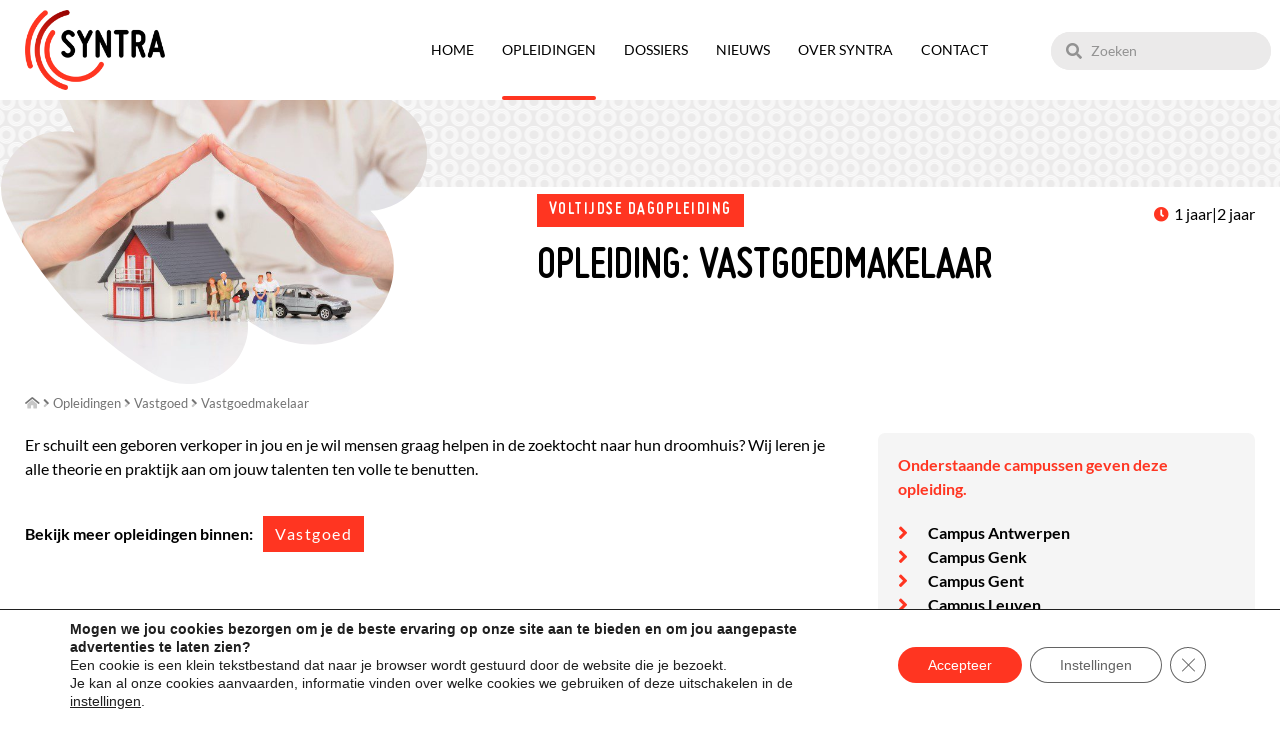

--- FILE ---
content_type: text/html; charset=UTF-8
request_url: https://www.syntra.be/opleiding/vastgoedmakelaar/
body_size: 211195
content:
<!doctype html>
<html lang="nl-NL">
<head>
	<meta charset="UTF-8">
	<meta name="viewport" content="width=device-width, initial-scale=1">
	<link rel="profile" href="https://gmpg.org/xfn/11">
	<title>Vastgoedmakelaar - SYNTRA Opleidingen - Voor wie het wil maken</title>
<link data-rocket-prefetch href="https://ka-p.fontawesome.com" rel="dns-prefetch">
<link data-rocket-prefetch href="https://syntra-109ad.kxcdn.com" rel="dns-prefetch">
<link data-rocket-prefetch href="https://www.googletagmanager.com" rel="dns-prefetch">
<link data-rocket-prefetch href="https://analytics.tiktok.com" rel="dns-prefetch">
<link data-rocket-prefetch href="https://connect.facebook.net" rel="dns-prefetch">
<link data-rocket-prefetch href="https://snap.licdn.com" rel="dns-prefetch">
<link data-rocket-prefetch href="https://kit.fontawesome.com" rel="dns-prefetch">
<link crossorigin data-rocket-preload as="font" href="https://ka-p.fontawesome.com/releases/v5.15.4/webfonts/pro-fa-regular-400-5.9.0.woff2" rel="preload">
<link crossorigin data-rocket-preload as="font" href="https://ka-p.fontawesome.com/releases/v5.15.4/webfonts/pro-fa-duotone-900-5.7.0.woff2" rel="preload">
<link crossorigin data-rocket-preload as="font" href="https://syntra-109ad.kxcdn.com/wp-content/uploads/elementor/google-fonts/fonts/lato-s6uyw4bmutphjx4wxg.woff2" rel="preload">
<link crossorigin data-rocket-preload as="font" href="https://syntra-109ad.kxcdn.com/wp-content/uploads/elementor/google-fonts/fonts/lato-s6u9w4bmutphh6uvswipgq.woff2" rel="preload"><link rel="preload" data-rocket-preload as="image" href="https://syntra-109ad.kxcdn.com/wp-content/uploads/2022/07/mapje-met-dots.png" imagesrcset="https://syntra-109ad.kxcdn.com/wp-content/uploads/2022/07/mapje-met-dots.png 1093w, https://syntra-109ad.kxcdn.com/wp-content/uploads/2022/07/mapje-met-dots-500x192.png 500w, https://syntra-109ad.kxcdn.com/wp-content/uploads/2022/07/mapje-met-dots-1024x393.png 1024w, https://syntra-109ad.kxcdn.com/wp-content/uploads/2022/07/mapje-met-dots-768x295.png 768w" imagesizes="(max-width: 1093px) 100vw, 1093px" fetchpriority="high">

            <script data-no-defer="1" data-ezscrex="false" data-cfasync="false" data-pagespeed-no-defer data-cookieconsent="ignore">
                var ctPublicFunctions = {"_ajax_nonce":"aecb83c4fb","_rest_nonce":"05d37fc345","_ajax_url":"\/wp-admin\/admin-ajax.php","_rest_url":"https:\/\/www.syntra.be\/wp-json\/","data__cookies_type":"alternative","data__ajax_type":"rest","data__bot_detector_enabled":"0","data__frontend_data_log_enabled":1,"cookiePrefix":"","wprocket_detected":true,"host_url":"www.syntra.be","text__ee_click_to_select":"Klik om de hele gegevens te selecteren","text__ee_original_email":"De volledige tekst is","text__ee_got_it":"Duidelijk","text__ee_blocked":"Geblokkeerd","text__ee_cannot_connect":"Kan geen verbinding maken","text__ee_cannot_decode":"Kan e-mail niet decoderen. Onbekende reden","text__ee_email_decoder":"Cleantalk e-mail decoder","text__ee_wait_for_decoding":"De magie is onderweg!","text__ee_decoding_process":"Wacht een paar seconden terwijl we de contactgegevens decoderen."}
            </script>
        
            <script data-no-defer="1" data-ezscrex="false" data-cfasync="false" data-pagespeed-no-defer data-cookieconsent="ignore">
                var ctPublic = {"_ajax_nonce":"aecb83c4fb","settings__forms__check_internal":"0","settings__forms__check_external":"0","settings__forms__force_protection":"0","settings__forms__search_test":"0","settings__forms__wc_add_to_cart":"0","settings__data__bot_detector_enabled":"0","settings__sfw__anti_crawler":0,"blog_home":"https:\/\/www.syntra.be\/","pixel__setting":"3","pixel__enabled":true,"pixel__url":"https:\/\/moderate10-v4.cleantalk.org\/pixel\/fd4da56be160364c65bf57882728a50d.gif","data__email_check_before_post":"1","data__email_check_exist_post":"0","data__cookies_type":"alternative","data__key_is_ok":true,"data__visible_fields_required":true,"wl_brandname":"Anti-Spam by CleanTalk","wl_brandname_short":"CleanTalk","ct_checkjs_key":"84fce0db523306f527ca005917055924c794f9abbbf12af99600d90748102bb4","emailEncoderPassKey":"6bc4c6d81047ae491c8b1bb78f6b191c","bot_detector_forms_excluded":"W10=","advancedCacheExists":true,"varnishCacheExists":false,"wc_ajax_add_to_cart":false}
            </script>
        
<!-- Google Tag Manager for WordPress by gtm4wp.com -->
<script data-cfasync="false" data-pagespeed-no-defer>
	var gtm4wp_datalayer_name = "dataLayer";
	var dataLayer = dataLayer || [];
</script>
<!-- End Google Tag Manager for WordPress by gtm4wp.com --><meta name="dc.title" content="Vastgoedmakelaar - SYNTRA Opleidingen - Voor wie het wil maken">
<meta name="dc.description" content="Er schuilt een geboren verkoper in jou en je wil mensen graag helpen in de zoektocht naar hun droomhuis? Wij leren je alle theorie en praktijk aan om jouw talenten ten volle te benutten.">
<meta name="dc.relation" content="https://www.syntra.be/opleiding/vastgoedmakelaar/">
<meta name="dc.source" content="https://www.syntra.be/">
<meta name="dc.language" content="nl_NL">
<meta name="description" content="Er schuilt een geboren verkoper in jou en je wil mensen graag helpen in de zoektocht naar hun droomhuis? Wij leren je alle theorie en praktijk aan om jouw talenten ten volle te benutten.">
<meta name="robots" content="index, follow, max-snippet:-1, max-image-preview:large, max-video-preview:-1">
<link rel="canonical" href="https://www.syntra.be/opleiding/vastgoedmakelaar/">
<meta content="https://www.syntra.be/opleiding/vastgoedmakelaar/">
<meta content="SYNTRA Opleidingen - Voor wie het wil maken">
<meta content="nl_NL">
<meta content="article">
<meta content="https://www.facebook.com/profile.php?id=100064708154158">
<meta content="https://www.facebook.com/profile.php?id=100064708154158">
<meta content="Vastgoedmakelaar - SYNTRA Opleidingen - Voor wie het wil maken">
<meta content="Er schuilt een geboren verkoper in jou en je wil mensen graag helpen in de zoektocht naar hun droomhuis? Wij leren je alle theorie en praktijk aan om jouw talenten ten volle te benutten.">
<meta content="https://syntra-109ad.kxcdn.com/wp-content/uploads/2022/10/Vastgoedmakelaar_SW.jpg">
<meta content="https://syntra-109ad.kxcdn.com/wp-content/uploads/2022/10/Vastgoedmakelaar_SW.jpg">
<meta content="719">
<meta content="480">
<meta name="twitter:card" content="summary">
<meta name="twitter:title" content="Vastgoedmakelaar - SYNTRA Opleidingen - Voor wie het wil maken">
<meta name="twitter:description" content="Er schuilt een geboren verkoper in jou en je wil mensen graag helpen in de zoektocht naar hun droomhuis? Wij leren je alle theorie en praktijk aan om jouw talenten ten volle te benutten.">
<meta name="twitter:image" content="https://syntra-109ad.kxcdn.com/wp-content/uploads/2022/10/Vastgoedmakelaar_SW.jpg">

<link rel="alternate" title="oEmbed (JSON)" type="application/json+oembed" href="https://www.syntra.be/wp-json/oembed/1.0/embed?url=https%3A%2F%2Fwww.syntra.be%2Fopleiding%2Fvastgoedmakelaar%2F" />
<link rel="alternate" title="oEmbed (XML)" type="text/xml+oembed" href="https://www.syntra.be/wp-json/oembed/1.0/embed?url=https%3A%2F%2Fwww.syntra.be%2Fopleiding%2Fvastgoedmakelaar%2F&#038;format=xml" />
<link data-minify="1" rel="stylesheet" type="text/css" href="https://syntra-109ad.kxcdn.com/wp-content/cache/min/1/ede7psg.css?ver=1769574650"><style id='wp-img-auto-sizes-contain-inline-css'>
img:is([sizes=auto i],[sizes^="auto," i]){contain-intrinsic-size:3000px 1500px}
/*# sourceURL=wp-img-auto-sizes-contain-inline-css */
</style>
<style id='wp-emoji-styles-inline-css'>

	img.wp-smiley, img.emoji {
		display: inline !important;
		border: none !important;
		box-shadow: none !important;
		height: 1em !important;
		width: 1em !important;
		margin: 0 0.07em !important;
		vertical-align: -0.1em !important;
		background: none !important;
		padding: 0 !important;
	}
/*# sourceURL=wp-emoji-styles-inline-css */
</style>
<link rel='stylesheet' id='wp-block-library-css' href='https://syntra-109ad.kxcdn.com/wp-includes/css/dist/block-library/style.min.css?ver=50820e16cb276bc73e1bda7b889acae4' media='all' />
<link data-minify="1" rel='stylesheet' id='jet-engine-frontend-css' href='https://syntra-109ad.kxcdn.com/wp-content/cache/min/1/wp-content/plugins/jet-engine/assets/css/frontend.css?ver=1769574650' media='all' />
<style id='wpseopress-local-business-style-inline-css'>
span.wp-block-wpseopress-local-business-field{margin-right:8px}

/*# sourceURL=https://www.syntra.be/wp-content/plugins/wp-seopress-pro/public/editor/blocks/local-business/style-index.css */
</style>
<style id='wpseopress-table-of-contents-style-inline-css'>
.wp-block-wpseopress-table-of-contents li.active>a{font-weight:bold}

/*# sourceURL=https://www.syntra.be/wp-content/plugins/wp-seopress-pro/public/editor/blocks/table-of-contents/style-index.css */
</style>
<style id='global-styles-inline-css'>
:root{--wp--preset--aspect-ratio--square: 1;--wp--preset--aspect-ratio--4-3: 4/3;--wp--preset--aspect-ratio--3-4: 3/4;--wp--preset--aspect-ratio--3-2: 3/2;--wp--preset--aspect-ratio--2-3: 2/3;--wp--preset--aspect-ratio--16-9: 16/9;--wp--preset--aspect-ratio--9-16: 9/16;--wp--preset--color--black: #000000;--wp--preset--color--cyan-bluish-gray: #abb8c3;--wp--preset--color--white: #ffffff;--wp--preset--color--pale-pink: #f78da7;--wp--preset--color--vivid-red: #cf2e2e;--wp--preset--color--luminous-vivid-orange: #ff6900;--wp--preset--color--luminous-vivid-amber: #fcb900;--wp--preset--color--light-green-cyan: #7bdcb5;--wp--preset--color--vivid-green-cyan: #00d084;--wp--preset--color--pale-cyan-blue: #8ed1fc;--wp--preset--color--vivid-cyan-blue: #0693e3;--wp--preset--color--vivid-purple: #9b51e0;--wp--preset--gradient--vivid-cyan-blue-to-vivid-purple: linear-gradient(135deg,rgb(6,147,227) 0%,rgb(155,81,224) 100%);--wp--preset--gradient--light-green-cyan-to-vivid-green-cyan: linear-gradient(135deg,rgb(122,220,180) 0%,rgb(0,208,130) 100%);--wp--preset--gradient--luminous-vivid-amber-to-luminous-vivid-orange: linear-gradient(135deg,rgb(252,185,0) 0%,rgb(255,105,0) 100%);--wp--preset--gradient--luminous-vivid-orange-to-vivid-red: linear-gradient(135deg,rgb(255,105,0) 0%,rgb(207,46,46) 100%);--wp--preset--gradient--very-light-gray-to-cyan-bluish-gray: linear-gradient(135deg,rgb(238,238,238) 0%,rgb(169,184,195) 100%);--wp--preset--gradient--cool-to-warm-spectrum: linear-gradient(135deg,rgb(74,234,220) 0%,rgb(151,120,209) 20%,rgb(207,42,186) 40%,rgb(238,44,130) 60%,rgb(251,105,98) 80%,rgb(254,248,76) 100%);--wp--preset--gradient--blush-light-purple: linear-gradient(135deg,rgb(255,206,236) 0%,rgb(152,150,240) 100%);--wp--preset--gradient--blush-bordeaux: linear-gradient(135deg,rgb(254,205,165) 0%,rgb(254,45,45) 50%,rgb(107,0,62) 100%);--wp--preset--gradient--luminous-dusk: linear-gradient(135deg,rgb(255,203,112) 0%,rgb(199,81,192) 50%,rgb(65,88,208) 100%);--wp--preset--gradient--pale-ocean: linear-gradient(135deg,rgb(255,245,203) 0%,rgb(182,227,212) 50%,rgb(51,167,181) 100%);--wp--preset--gradient--electric-grass: linear-gradient(135deg,rgb(202,248,128) 0%,rgb(113,206,126) 100%);--wp--preset--gradient--midnight: linear-gradient(135deg,rgb(2,3,129) 0%,rgb(40,116,252) 100%);--wp--preset--font-size--small: 13px;--wp--preset--font-size--medium: 20px;--wp--preset--font-size--large: 36px;--wp--preset--font-size--x-large: 42px;--wp--preset--spacing--20: 0.44rem;--wp--preset--spacing--30: 0.67rem;--wp--preset--spacing--40: 1rem;--wp--preset--spacing--50: 1.5rem;--wp--preset--spacing--60: 2.25rem;--wp--preset--spacing--70: 3.38rem;--wp--preset--spacing--80: 5.06rem;--wp--preset--shadow--natural: 6px 6px 9px rgba(0, 0, 0, 0.2);--wp--preset--shadow--deep: 12px 12px 50px rgba(0, 0, 0, 0.4);--wp--preset--shadow--sharp: 6px 6px 0px rgba(0, 0, 0, 0.2);--wp--preset--shadow--outlined: 6px 6px 0px -3px rgb(255, 255, 255), 6px 6px rgb(0, 0, 0);--wp--preset--shadow--crisp: 6px 6px 0px rgb(0, 0, 0);}:root { --wp--style--global--content-size: 800px;--wp--style--global--wide-size: 1200px; }:where(body) { margin: 0; }.wp-site-blocks > .alignleft { float: left; margin-right: 2em; }.wp-site-blocks > .alignright { float: right; margin-left: 2em; }.wp-site-blocks > .aligncenter { justify-content: center; margin-left: auto; margin-right: auto; }:where(.wp-site-blocks) > * { margin-block-start: 24px; margin-block-end: 0; }:where(.wp-site-blocks) > :first-child { margin-block-start: 0; }:where(.wp-site-blocks) > :last-child { margin-block-end: 0; }:root { --wp--style--block-gap: 24px; }:root :where(.is-layout-flow) > :first-child{margin-block-start: 0;}:root :where(.is-layout-flow) > :last-child{margin-block-end: 0;}:root :where(.is-layout-flow) > *{margin-block-start: 24px;margin-block-end: 0;}:root :where(.is-layout-constrained) > :first-child{margin-block-start: 0;}:root :where(.is-layout-constrained) > :last-child{margin-block-end: 0;}:root :where(.is-layout-constrained) > *{margin-block-start: 24px;margin-block-end: 0;}:root :where(.is-layout-flex){gap: 24px;}:root :where(.is-layout-grid){gap: 24px;}.is-layout-flow > .alignleft{float: left;margin-inline-start: 0;margin-inline-end: 2em;}.is-layout-flow > .alignright{float: right;margin-inline-start: 2em;margin-inline-end: 0;}.is-layout-flow > .aligncenter{margin-left: auto !important;margin-right: auto !important;}.is-layout-constrained > .alignleft{float: left;margin-inline-start: 0;margin-inline-end: 2em;}.is-layout-constrained > .alignright{float: right;margin-inline-start: 2em;margin-inline-end: 0;}.is-layout-constrained > .aligncenter{margin-left: auto !important;margin-right: auto !important;}.is-layout-constrained > :where(:not(.alignleft):not(.alignright):not(.alignfull)){max-width: var(--wp--style--global--content-size);margin-left: auto !important;margin-right: auto !important;}.is-layout-constrained > .alignwide{max-width: var(--wp--style--global--wide-size);}body .is-layout-flex{display: flex;}.is-layout-flex{flex-wrap: wrap;align-items: center;}.is-layout-flex > :is(*, div){margin: 0;}body .is-layout-grid{display: grid;}.is-layout-grid > :is(*, div){margin: 0;}body{padding-top: 0px;padding-right: 0px;padding-bottom: 0px;padding-left: 0px;}a:where(:not(.wp-element-button)){text-decoration: underline;}:root :where(.wp-element-button, .wp-block-button__link){background-color: #32373c;border-width: 0;color: #fff;font-family: inherit;font-size: inherit;font-style: inherit;font-weight: inherit;letter-spacing: inherit;line-height: inherit;padding-top: calc(0.667em + 2px);padding-right: calc(1.333em + 2px);padding-bottom: calc(0.667em + 2px);padding-left: calc(1.333em + 2px);text-decoration: none;text-transform: inherit;}.has-black-color{color: var(--wp--preset--color--black) !important;}.has-cyan-bluish-gray-color{color: var(--wp--preset--color--cyan-bluish-gray) !important;}.has-white-color{color: var(--wp--preset--color--white) !important;}.has-pale-pink-color{color: var(--wp--preset--color--pale-pink) !important;}.has-vivid-red-color{color: var(--wp--preset--color--vivid-red) !important;}.has-luminous-vivid-orange-color{color: var(--wp--preset--color--luminous-vivid-orange) !important;}.has-luminous-vivid-amber-color{color: var(--wp--preset--color--luminous-vivid-amber) !important;}.has-light-green-cyan-color{color: var(--wp--preset--color--light-green-cyan) !important;}.has-vivid-green-cyan-color{color: var(--wp--preset--color--vivid-green-cyan) !important;}.has-pale-cyan-blue-color{color: var(--wp--preset--color--pale-cyan-blue) !important;}.has-vivid-cyan-blue-color{color: var(--wp--preset--color--vivid-cyan-blue) !important;}.has-vivid-purple-color{color: var(--wp--preset--color--vivid-purple) !important;}.has-black-background-color{background-color: var(--wp--preset--color--black) !important;}.has-cyan-bluish-gray-background-color{background-color: var(--wp--preset--color--cyan-bluish-gray) !important;}.has-white-background-color{background-color: var(--wp--preset--color--white) !important;}.has-pale-pink-background-color{background-color: var(--wp--preset--color--pale-pink) !important;}.has-vivid-red-background-color{background-color: var(--wp--preset--color--vivid-red) !important;}.has-luminous-vivid-orange-background-color{background-color: var(--wp--preset--color--luminous-vivid-orange) !important;}.has-luminous-vivid-amber-background-color{background-color: var(--wp--preset--color--luminous-vivid-amber) !important;}.has-light-green-cyan-background-color{background-color: var(--wp--preset--color--light-green-cyan) !important;}.has-vivid-green-cyan-background-color{background-color: var(--wp--preset--color--vivid-green-cyan) !important;}.has-pale-cyan-blue-background-color{background-color: var(--wp--preset--color--pale-cyan-blue) !important;}.has-vivid-cyan-blue-background-color{background-color: var(--wp--preset--color--vivid-cyan-blue) !important;}.has-vivid-purple-background-color{background-color: var(--wp--preset--color--vivid-purple) !important;}.has-black-border-color{border-color: var(--wp--preset--color--black) !important;}.has-cyan-bluish-gray-border-color{border-color: var(--wp--preset--color--cyan-bluish-gray) !important;}.has-white-border-color{border-color: var(--wp--preset--color--white) !important;}.has-pale-pink-border-color{border-color: var(--wp--preset--color--pale-pink) !important;}.has-vivid-red-border-color{border-color: var(--wp--preset--color--vivid-red) !important;}.has-luminous-vivid-orange-border-color{border-color: var(--wp--preset--color--luminous-vivid-orange) !important;}.has-luminous-vivid-amber-border-color{border-color: var(--wp--preset--color--luminous-vivid-amber) !important;}.has-light-green-cyan-border-color{border-color: var(--wp--preset--color--light-green-cyan) !important;}.has-vivid-green-cyan-border-color{border-color: var(--wp--preset--color--vivid-green-cyan) !important;}.has-pale-cyan-blue-border-color{border-color: var(--wp--preset--color--pale-cyan-blue) !important;}.has-vivid-cyan-blue-border-color{border-color: var(--wp--preset--color--vivid-cyan-blue) !important;}.has-vivid-purple-border-color{border-color: var(--wp--preset--color--vivid-purple) !important;}.has-vivid-cyan-blue-to-vivid-purple-gradient-background{background: var(--wp--preset--gradient--vivid-cyan-blue-to-vivid-purple) !important;}.has-light-green-cyan-to-vivid-green-cyan-gradient-background{background: var(--wp--preset--gradient--light-green-cyan-to-vivid-green-cyan) !important;}.has-luminous-vivid-amber-to-luminous-vivid-orange-gradient-background{background: var(--wp--preset--gradient--luminous-vivid-amber-to-luminous-vivid-orange) !important;}.has-luminous-vivid-orange-to-vivid-red-gradient-background{background: var(--wp--preset--gradient--luminous-vivid-orange-to-vivid-red) !important;}.has-very-light-gray-to-cyan-bluish-gray-gradient-background{background: var(--wp--preset--gradient--very-light-gray-to-cyan-bluish-gray) !important;}.has-cool-to-warm-spectrum-gradient-background{background: var(--wp--preset--gradient--cool-to-warm-spectrum) !important;}.has-blush-light-purple-gradient-background{background: var(--wp--preset--gradient--blush-light-purple) !important;}.has-blush-bordeaux-gradient-background{background: var(--wp--preset--gradient--blush-bordeaux) !important;}.has-luminous-dusk-gradient-background{background: var(--wp--preset--gradient--luminous-dusk) !important;}.has-pale-ocean-gradient-background{background: var(--wp--preset--gradient--pale-ocean) !important;}.has-electric-grass-gradient-background{background: var(--wp--preset--gradient--electric-grass) !important;}.has-midnight-gradient-background{background: var(--wp--preset--gradient--midnight) !important;}.has-small-font-size{font-size: var(--wp--preset--font-size--small) !important;}.has-medium-font-size{font-size: var(--wp--preset--font-size--medium) !important;}.has-large-font-size{font-size: var(--wp--preset--font-size--large) !important;}.has-x-large-font-size{font-size: var(--wp--preset--font-size--x-large) !important;}
:root :where(.wp-block-pullquote){font-size: 1.5em;line-height: 1.6;}
/*# sourceURL=global-styles-inline-css */
</style>
<link rel='stylesheet' id='cleantalk-public-css-css' href='https://syntra-109ad.kxcdn.com/wp-content/plugins/cleantalk-spam-protect/css/cleantalk-public.min.css?ver=6.71.1_1769488414' media='all' />
<link rel='stylesheet' id='cleantalk-email-decoder-css-css' href='https://syntra-109ad.kxcdn.com/wp-content/plugins/cleantalk-spam-protect/css/cleantalk-email-decoder.min.css?ver=6.71.1_1769488414' media='all' />
<link data-minify="1" rel='stylesheet' id='hello-elementor-theme-style-css' href='https://syntra-109ad.kxcdn.com/wp-content/cache/min/1/wp-content/themes/hello-elementor/assets/css/theme.css?ver=1769574650' media='all' />
<link rel='stylesheet' id='hello-elementor-child-style-css' href='https://syntra-109ad.kxcdn.com/wp-content/themes/hello-theme-child-master/style.css?ver=1.0.0' media='all' />
<link data-minify="1" rel='stylesheet' id='hello-elementor-css' href='https://syntra-109ad.kxcdn.com/wp-content/cache/min/1/wp-content/themes/hello-elementor/assets/css/reset.css?ver=1769574650' media='all' />
<link rel='stylesheet' id='elementor-frontend-css' href='https://syntra-109ad.kxcdn.com/wp-content/plugins/elementor/assets/css/frontend.min.css?ver=3.34.3' media='all' />
<style id='elementor-frontend-inline-css'>
@-webkit-keyframes ha_fadeIn{0%{opacity:0}to{opacity:1}}@keyframes ha_fadeIn{0%{opacity:0}to{opacity:1}}@-webkit-keyframes ha_zoomIn{0%{opacity:0;-webkit-transform:scale3d(.3,.3,.3);transform:scale3d(.3,.3,.3)}50%{opacity:1}}@keyframes ha_zoomIn{0%{opacity:0;-webkit-transform:scale3d(.3,.3,.3);transform:scale3d(.3,.3,.3)}50%{opacity:1}}@-webkit-keyframes ha_rollIn{0%{opacity:0;-webkit-transform:translate3d(-100%,0,0) rotate3d(0,0,1,-120deg);transform:translate3d(-100%,0,0) rotate3d(0,0,1,-120deg)}to{opacity:1}}@keyframes ha_rollIn{0%{opacity:0;-webkit-transform:translate3d(-100%,0,0) rotate3d(0,0,1,-120deg);transform:translate3d(-100%,0,0) rotate3d(0,0,1,-120deg)}to{opacity:1}}@-webkit-keyframes ha_bounce{0%,20%,53%,to{-webkit-animation-timing-function:cubic-bezier(.215,.61,.355,1);animation-timing-function:cubic-bezier(.215,.61,.355,1)}40%,43%{-webkit-transform:translate3d(0,-30px,0) scaleY(1.1);transform:translate3d(0,-30px,0) scaleY(1.1);-webkit-animation-timing-function:cubic-bezier(.755,.05,.855,.06);animation-timing-function:cubic-bezier(.755,.05,.855,.06)}70%{-webkit-transform:translate3d(0,-15px,0) scaleY(1.05);transform:translate3d(0,-15px,0) scaleY(1.05);-webkit-animation-timing-function:cubic-bezier(.755,.05,.855,.06);animation-timing-function:cubic-bezier(.755,.05,.855,.06)}80%{-webkit-transition-timing-function:cubic-bezier(.215,.61,.355,1);transition-timing-function:cubic-bezier(.215,.61,.355,1);-webkit-transform:translate3d(0,0,0) scaleY(.95);transform:translate3d(0,0,0) scaleY(.95)}90%{-webkit-transform:translate3d(0,-4px,0) scaleY(1.02);transform:translate3d(0,-4px,0) scaleY(1.02)}}@keyframes ha_bounce{0%,20%,53%,to{-webkit-animation-timing-function:cubic-bezier(.215,.61,.355,1);animation-timing-function:cubic-bezier(.215,.61,.355,1)}40%,43%{-webkit-transform:translate3d(0,-30px,0) scaleY(1.1);transform:translate3d(0,-30px,0) scaleY(1.1);-webkit-animation-timing-function:cubic-bezier(.755,.05,.855,.06);animation-timing-function:cubic-bezier(.755,.05,.855,.06)}70%{-webkit-transform:translate3d(0,-15px,0) scaleY(1.05);transform:translate3d(0,-15px,0) scaleY(1.05);-webkit-animation-timing-function:cubic-bezier(.755,.05,.855,.06);animation-timing-function:cubic-bezier(.755,.05,.855,.06)}80%{-webkit-transition-timing-function:cubic-bezier(.215,.61,.355,1);transition-timing-function:cubic-bezier(.215,.61,.355,1);-webkit-transform:translate3d(0,0,0) scaleY(.95);transform:translate3d(0,0,0) scaleY(.95)}90%{-webkit-transform:translate3d(0,-4px,0) scaleY(1.02);transform:translate3d(0,-4px,0) scaleY(1.02)}}@-webkit-keyframes ha_bounceIn{0%,20%,40%,60%,80%,to{-webkit-animation-timing-function:cubic-bezier(.215,.61,.355,1);animation-timing-function:cubic-bezier(.215,.61,.355,1)}0%{opacity:0;-webkit-transform:scale3d(.3,.3,.3);transform:scale3d(.3,.3,.3)}20%{-webkit-transform:scale3d(1.1,1.1,1.1);transform:scale3d(1.1,1.1,1.1)}40%{-webkit-transform:scale3d(.9,.9,.9);transform:scale3d(.9,.9,.9)}60%{opacity:1;-webkit-transform:scale3d(1.03,1.03,1.03);transform:scale3d(1.03,1.03,1.03)}80%{-webkit-transform:scale3d(.97,.97,.97);transform:scale3d(.97,.97,.97)}to{opacity:1}}@keyframes ha_bounceIn{0%,20%,40%,60%,80%,to{-webkit-animation-timing-function:cubic-bezier(.215,.61,.355,1);animation-timing-function:cubic-bezier(.215,.61,.355,1)}0%{opacity:0;-webkit-transform:scale3d(.3,.3,.3);transform:scale3d(.3,.3,.3)}20%{-webkit-transform:scale3d(1.1,1.1,1.1);transform:scale3d(1.1,1.1,1.1)}40%{-webkit-transform:scale3d(.9,.9,.9);transform:scale3d(.9,.9,.9)}60%{opacity:1;-webkit-transform:scale3d(1.03,1.03,1.03);transform:scale3d(1.03,1.03,1.03)}80%{-webkit-transform:scale3d(.97,.97,.97);transform:scale3d(.97,.97,.97)}to{opacity:1}}@-webkit-keyframes ha_flipInX{0%{opacity:0;-webkit-transform:perspective(400px) rotate3d(1,0,0,90deg);transform:perspective(400px) rotate3d(1,0,0,90deg);-webkit-animation-timing-function:ease-in;animation-timing-function:ease-in}40%{-webkit-transform:perspective(400px) rotate3d(1,0,0,-20deg);transform:perspective(400px) rotate3d(1,0,0,-20deg);-webkit-animation-timing-function:ease-in;animation-timing-function:ease-in}60%{opacity:1;-webkit-transform:perspective(400px) rotate3d(1,0,0,10deg);transform:perspective(400px) rotate3d(1,0,0,10deg)}80%{-webkit-transform:perspective(400px) rotate3d(1,0,0,-5deg);transform:perspective(400px) rotate3d(1,0,0,-5deg)}}@keyframes ha_flipInX{0%{opacity:0;-webkit-transform:perspective(400px) rotate3d(1,0,0,90deg);transform:perspective(400px) rotate3d(1,0,0,90deg);-webkit-animation-timing-function:ease-in;animation-timing-function:ease-in}40%{-webkit-transform:perspective(400px) rotate3d(1,0,0,-20deg);transform:perspective(400px) rotate3d(1,0,0,-20deg);-webkit-animation-timing-function:ease-in;animation-timing-function:ease-in}60%{opacity:1;-webkit-transform:perspective(400px) rotate3d(1,0,0,10deg);transform:perspective(400px) rotate3d(1,0,0,10deg)}80%{-webkit-transform:perspective(400px) rotate3d(1,0,0,-5deg);transform:perspective(400px) rotate3d(1,0,0,-5deg)}}@-webkit-keyframes ha_flipInY{0%{opacity:0;-webkit-transform:perspective(400px) rotate3d(0,1,0,90deg);transform:perspective(400px) rotate3d(0,1,0,90deg);-webkit-animation-timing-function:ease-in;animation-timing-function:ease-in}40%{-webkit-transform:perspective(400px) rotate3d(0,1,0,-20deg);transform:perspective(400px) rotate3d(0,1,0,-20deg);-webkit-animation-timing-function:ease-in;animation-timing-function:ease-in}60%{opacity:1;-webkit-transform:perspective(400px) rotate3d(0,1,0,10deg);transform:perspective(400px) rotate3d(0,1,0,10deg)}80%{-webkit-transform:perspective(400px) rotate3d(0,1,0,-5deg);transform:perspective(400px) rotate3d(0,1,0,-5deg)}}@keyframes ha_flipInY{0%{opacity:0;-webkit-transform:perspective(400px) rotate3d(0,1,0,90deg);transform:perspective(400px) rotate3d(0,1,0,90deg);-webkit-animation-timing-function:ease-in;animation-timing-function:ease-in}40%{-webkit-transform:perspective(400px) rotate3d(0,1,0,-20deg);transform:perspective(400px) rotate3d(0,1,0,-20deg);-webkit-animation-timing-function:ease-in;animation-timing-function:ease-in}60%{opacity:1;-webkit-transform:perspective(400px) rotate3d(0,1,0,10deg);transform:perspective(400px) rotate3d(0,1,0,10deg)}80%{-webkit-transform:perspective(400px) rotate3d(0,1,0,-5deg);transform:perspective(400px) rotate3d(0,1,0,-5deg)}}@-webkit-keyframes ha_swing{20%{-webkit-transform:rotate3d(0,0,1,15deg);transform:rotate3d(0,0,1,15deg)}40%{-webkit-transform:rotate3d(0,0,1,-10deg);transform:rotate3d(0,0,1,-10deg)}60%{-webkit-transform:rotate3d(0,0,1,5deg);transform:rotate3d(0,0,1,5deg)}80%{-webkit-transform:rotate3d(0,0,1,-5deg);transform:rotate3d(0,0,1,-5deg)}}@keyframes ha_swing{20%{-webkit-transform:rotate3d(0,0,1,15deg);transform:rotate3d(0,0,1,15deg)}40%{-webkit-transform:rotate3d(0,0,1,-10deg);transform:rotate3d(0,0,1,-10deg)}60%{-webkit-transform:rotate3d(0,0,1,5deg);transform:rotate3d(0,0,1,5deg)}80%{-webkit-transform:rotate3d(0,0,1,-5deg);transform:rotate3d(0,0,1,-5deg)}}@-webkit-keyframes ha_slideInDown{0%{visibility:visible;-webkit-transform:translate3d(0,-100%,0);transform:translate3d(0,-100%,0)}}@keyframes ha_slideInDown{0%{visibility:visible;-webkit-transform:translate3d(0,-100%,0);transform:translate3d(0,-100%,0)}}@-webkit-keyframes ha_slideInUp{0%{visibility:visible;-webkit-transform:translate3d(0,100%,0);transform:translate3d(0,100%,0)}}@keyframes ha_slideInUp{0%{visibility:visible;-webkit-transform:translate3d(0,100%,0);transform:translate3d(0,100%,0)}}@-webkit-keyframes ha_slideInLeft{0%{visibility:visible;-webkit-transform:translate3d(-100%,0,0);transform:translate3d(-100%,0,0)}}@keyframes ha_slideInLeft{0%{visibility:visible;-webkit-transform:translate3d(-100%,0,0);transform:translate3d(-100%,0,0)}}@-webkit-keyframes ha_slideInRight{0%{visibility:visible;-webkit-transform:translate3d(100%,0,0);transform:translate3d(100%,0,0)}}@keyframes ha_slideInRight{0%{visibility:visible;-webkit-transform:translate3d(100%,0,0);transform:translate3d(100%,0,0)}}.ha_fadeIn{-webkit-animation-name:ha_fadeIn;animation-name:ha_fadeIn}.ha_zoomIn{-webkit-animation-name:ha_zoomIn;animation-name:ha_zoomIn}.ha_rollIn{-webkit-animation-name:ha_rollIn;animation-name:ha_rollIn}.ha_bounce{-webkit-transform-origin:center bottom;-ms-transform-origin:center bottom;transform-origin:center bottom;-webkit-animation-name:ha_bounce;animation-name:ha_bounce}.ha_bounceIn{-webkit-animation-name:ha_bounceIn;animation-name:ha_bounceIn;-webkit-animation-duration:.75s;-webkit-animation-duration:calc(var(--animate-duration)*.75);animation-duration:.75s;animation-duration:calc(var(--animate-duration)*.75)}.ha_flipInX,.ha_flipInY{-webkit-animation-name:ha_flipInX;animation-name:ha_flipInX;-webkit-backface-visibility:visible!important;backface-visibility:visible!important}.ha_flipInY{-webkit-animation-name:ha_flipInY;animation-name:ha_flipInY}.ha_swing{-webkit-transform-origin:top center;-ms-transform-origin:top center;transform-origin:top center;-webkit-animation-name:ha_swing;animation-name:ha_swing}.ha_slideInDown{-webkit-animation-name:ha_slideInDown;animation-name:ha_slideInDown}.ha_slideInUp{-webkit-animation-name:ha_slideInUp;animation-name:ha_slideInUp}.ha_slideInLeft{-webkit-animation-name:ha_slideInLeft;animation-name:ha_slideInLeft}.ha_slideInRight{-webkit-animation-name:ha_slideInRight;animation-name:ha_slideInRight}.ha-css-transform-yes{-webkit-transition-duration:var(--ha-tfx-transition-duration, .2s);transition-duration:var(--ha-tfx-transition-duration, .2s);-webkit-transition-property:-webkit-transform;transition-property:transform;transition-property:transform,-webkit-transform;-webkit-transform:translate(var(--ha-tfx-translate-x, 0),var(--ha-tfx-translate-y, 0)) scale(var(--ha-tfx-scale-x, 1),var(--ha-tfx-scale-y, 1)) skew(var(--ha-tfx-skew-x, 0),var(--ha-tfx-skew-y, 0)) rotateX(var(--ha-tfx-rotate-x, 0)) rotateY(var(--ha-tfx-rotate-y, 0)) rotateZ(var(--ha-tfx-rotate-z, 0));transform:translate(var(--ha-tfx-translate-x, 0),var(--ha-tfx-translate-y, 0)) scale(var(--ha-tfx-scale-x, 1),var(--ha-tfx-scale-y, 1)) skew(var(--ha-tfx-skew-x, 0),var(--ha-tfx-skew-y, 0)) rotateX(var(--ha-tfx-rotate-x, 0)) rotateY(var(--ha-tfx-rotate-y, 0)) rotateZ(var(--ha-tfx-rotate-z, 0))}.ha-css-transform-yes:hover{-webkit-transform:translate(var(--ha-tfx-translate-x-hover, var(--ha-tfx-translate-x, 0)),var(--ha-tfx-translate-y-hover, var(--ha-tfx-translate-y, 0))) scale(var(--ha-tfx-scale-x-hover, var(--ha-tfx-scale-x, 1)),var(--ha-tfx-scale-y-hover, var(--ha-tfx-scale-y, 1))) skew(var(--ha-tfx-skew-x-hover, var(--ha-tfx-skew-x, 0)),var(--ha-tfx-skew-y-hover, var(--ha-tfx-skew-y, 0))) rotateX(var(--ha-tfx-rotate-x-hover, var(--ha-tfx-rotate-x, 0))) rotateY(var(--ha-tfx-rotate-y-hover, var(--ha-tfx-rotate-y, 0))) rotateZ(var(--ha-tfx-rotate-z-hover, var(--ha-tfx-rotate-z, 0)));transform:translate(var(--ha-tfx-translate-x-hover, var(--ha-tfx-translate-x, 0)),var(--ha-tfx-translate-y-hover, var(--ha-tfx-translate-y, 0))) scale(var(--ha-tfx-scale-x-hover, var(--ha-tfx-scale-x, 1)),var(--ha-tfx-scale-y-hover, var(--ha-tfx-scale-y, 1))) skew(var(--ha-tfx-skew-x-hover, var(--ha-tfx-skew-x, 0)),var(--ha-tfx-skew-y-hover, var(--ha-tfx-skew-y, 0))) rotateX(var(--ha-tfx-rotate-x-hover, var(--ha-tfx-rotate-x, 0))) rotateY(var(--ha-tfx-rotate-y-hover, var(--ha-tfx-rotate-y, 0))) rotateZ(var(--ha-tfx-rotate-z-hover, var(--ha-tfx-rotate-z, 0)))}.happy-addon>.elementor-widget-container{word-wrap:break-word;overflow-wrap:break-word}.happy-addon>.elementor-widget-container,.happy-addon>.elementor-widget-container *{-webkit-box-sizing:border-box;box-sizing:border-box}.happy-addon:not(:has(.elementor-widget-container)),.happy-addon:not(:has(.elementor-widget-container)) *{-webkit-box-sizing:border-box;box-sizing:border-box;word-wrap:break-word;overflow-wrap:break-word}.happy-addon p:empty{display:none}.happy-addon .elementor-inline-editing{min-height:auto!important}.happy-addon-pro img{max-width:100%;height:auto;-o-object-fit:cover;object-fit:cover}.ha-screen-reader-text{position:absolute;overflow:hidden;clip:rect(1px,1px,1px,1px);margin:-1px;padding:0;width:1px;height:1px;border:0;word-wrap:normal!important;-webkit-clip-path:inset(50%);clip-path:inset(50%)}.ha-has-bg-overlay>.elementor-widget-container{position:relative;z-index:1}.ha-has-bg-overlay>.elementor-widget-container:before{position:absolute;top:0;left:0;z-index:-1;width:100%;height:100%;content:""}.ha-has-bg-overlay:not(:has(.elementor-widget-container)){position:relative;z-index:1}.ha-has-bg-overlay:not(:has(.elementor-widget-container)):before{position:absolute;top:0;left:0;z-index:-1;width:100%;height:100%;content:""}.ha-popup--is-enabled .ha-js-popup,.ha-popup--is-enabled .ha-js-popup img{cursor:-webkit-zoom-in!important;cursor:zoom-in!important}.mfp-wrap .mfp-arrow,.mfp-wrap .mfp-close{background-color:transparent}.mfp-wrap .mfp-arrow:focus,.mfp-wrap .mfp-close:focus{outline-width:thin}.ha-advanced-tooltip-enable{position:relative;cursor:pointer;--ha-tooltip-arrow-color:black;--ha-tooltip-arrow-distance:0}.ha-advanced-tooltip-enable .ha-advanced-tooltip-content{position:absolute;z-index:999;display:none;padding:5px 0;width:120px;height:auto;border-radius:6px;background-color:#000;color:#fff;text-align:center;opacity:0}.ha-advanced-tooltip-enable .ha-advanced-tooltip-content::after{position:absolute;border-width:5px;border-style:solid;content:""}.ha-advanced-tooltip-enable .ha-advanced-tooltip-content.no-arrow::after{visibility:hidden}.ha-advanced-tooltip-enable .ha-advanced-tooltip-content.show{display:inline-block;opacity:1}.ha-advanced-tooltip-enable.ha-advanced-tooltip-top .ha-advanced-tooltip-content,body[data-elementor-device-mode=tablet] .ha-advanced-tooltip-enable.ha-advanced-tooltip-tablet-top .ha-advanced-tooltip-content{top:unset;right:0;bottom:calc(101% + var(--ha-tooltip-arrow-distance));left:0;margin:0 auto}.ha-advanced-tooltip-enable.ha-advanced-tooltip-top .ha-advanced-tooltip-content::after,body[data-elementor-device-mode=tablet] .ha-advanced-tooltip-enable.ha-advanced-tooltip-tablet-top .ha-advanced-tooltip-content::after{top:100%;right:unset;bottom:unset;left:50%;border-color:var(--ha-tooltip-arrow-color) transparent transparent transparent;-webkit-transform:translateX(-50%);-ms-transform:translateX(-50%);transform:translateX(-50%)}.ha-advanced-tooltip-enable.ha-advanced-tooltip-bottom .ha-advanced-tooltip-content,body[data-elementor-device-mode=tablet] .ha-advanced-tooltip-enable.ha-advanced-tooltip-tablet-bottom .ha-advanced-tooltip-content{top:calc(101% + var(--ha-tooltip-arrow-distance));right:0;bottom:unset;left:0;margin:0 auto}.ha-advanced-tooltip-enable.ha-advanced-tooltip-bottom .ha-advanced-tooltip-content::after,body[data-elementor-device-mode=tablet] .ha-advanced-tooltip-enable.ha-advanced-tooltip-tablet-bottom .ha-advanced-tooltip-content::after{top:unset;right:unset;bottom:100%;left:50%;border-color:transparent transparent var(--ha-tooltip-arrow-color) transparent;-webkit-transform:translateX(-50%);-ms-transform:translateX(-50%);transform:translateX(-50%)}.ha-advanced-tooltip-enable.ha-advanced-tooltip-left .ha-advanced-tooltip-content,body[data-elementor-device-mode=tablet] .ha-advanced-tooltip-enable.ha-advanced-tooltip-tablet-left .ha-advanced-tooltip-content{top:50%;right:calc(101% + var(--ha-tooltip-arrow-distance));bottom:unset;left:unset;-webkit-transform:translateY(-50%);-ms-transform:translateY(-50%);transform:translateY(-50%)}.ha-advanced-tooltip-enable.ha-advanced-tooltip-left .ha-advanced-tooltip-content::after,body[data-elementor-device-mode=tablet] .ha-advanced-tooltip-enable.ha-advanced-tooltip-tablet-left .ha-advanced-tooltip-content::after{top:50%;right:unset;bottom:unset;left:100%;border-color:transparent transparent transparent var(--ha-tooltip-arrow-color);-webkit-transform:translateY(-50%);-ms-transform:translateY(-50%);transform:translateY(-50%)}.ha-advanced-tooltip-enable.ha-advanced-tooltip-right .ha-advanced-tooltip-content,body[data-elementor-device-mode=tablet] .ha-advanced-tooltip-enable.ha-advanced-tooltip-tablet-right .ha-advanced-tooltip-content{top:50%;right:unset;bottom:unset;left:calc(101% + var(--ha-tooltip-arrow-distance));-webkit-transform:translateY(-50%);-ms-transform:translateY(-50%);transform:translateY(-50%)}.ha-advanced-tooltip-enable.ha-advanced-tooltip-right .ha-advanced-tooltip-content::after,body[data-elementor-device-mode=tablet] .ha-advanced-tooltip-enable.ha-advanced-tooltip-tablet-right .ha-advanced-tooltip-content::after{top:50%;right:100%;bottom:unset;left:unset;border-color:transparent var(--ha-tooltip-arrow-color) transparent transparent;-webkit-transform:translateY(-50%);-ms-transform:translateY(-50%);transform:translateY(-50%)}body[data-elementor-device-mode=mobile] .ha-advanced-tooltip-enable.ha-advanced-tooltip-mobile-top .ha-advanced-tooltip-content{top:unset;right:0;bottom:calc(101% + var(--ha-tooltip-arrow-distance));left:0;margin:0 auto}body[data-elementor-device-mode=mobile] .ha-advanced-tooltip-enable.ha-advanced-tooltip-mobile-top .ha-advanced-tooltip-content::after{top:100%;right:unset;bottom:unset;left:50%;border-color:var(--ha-tooltip-arrow-color) transparent transparent transparent;-webkit-transform:translateX(-50%);-ms-transform:translateX(-50%);transform:translateX(-50%)}body[data-elementor-device-mode=mobile] .ha-advanced-tooltip-enable.ha-advanced-tooltip-mobile-bottom .ha-advanced-tooltip-content{top:calc(101% + var(--ha-tooltip-arrow-distance));right:0;bottom:unset;left:0;margin:0 auto}body[data-elementor-device-mode=mobile] .ha-advanced-tooltip-enable.ha-advanced-tooltip-mobile-bottom .ha-advanced-tooltip-content::after{top:unset;right:unset;bottom:100%;left:50%;border-color:transparent transparent var(--ha-tooltip-arrow-color) transparent;-webkit-transform:translateX(-50%);-ms-transform:translateX(-50%);transform:translateX(-50%)}body[data-elementor-device-mode=mobile] .ha-advanced-tooltip-enable.ha-advanced-tooltip-mobile-left .ha-advanced-tooltip-content{top:50%;right:calc(101% + var(--ha-tooltip-arrow-distance));bottom:unset;left:unset;-webkit-transform:translateY(-50%);-ms-transform:translateY(-50%);transform:translateY(-50%)}body[data-elementor-device-mode=mobile] .ha-advanced-tooltip-enable.ha-advanced-tooltip-mobile-left .ha-advanced-tooltip-content::after{top:50%;right:unset;bottom:unset;left:100%;border-color:transparent transparent transparent var(--ha-tooltip-arrow-color);-webkit-transform:translateY(-50%);-ms-transform:translateY(-50%);transform:translateY(-50%)}body[data-elementor-device-mode=mobile] .ha-advanced-tooltip-enable.ha-advanced-tooltip-mobile-right .ha-advanced-tooltip-content{top:50%;right:unset;bottom:unset;left:calc(101% + var(--ha-tooltip-arrow-distance));-webkit-transform:translateY(-50%);-ms-transform:translateY(-50%);transform:translateY(-50%)}body[data-elementor-device-mode=mobile] .ha-advanced-tooltip-enable.ha-advanced-tooltip-mobile-right .ha-advanced-tooltip-content::after{top:50%;right:100%;bottom:unset;left:unset;border-color:transparent var(--ha-tooltip-arrow-color) transparent transparent;-webkit-transform:translateY(-50%);-ms-transform:translateY(-50%);transform:translateY(-50%)}body.elementor-editor-active .happy-addon.ha-gravityforms .gform_wrapper{display:block!important}.ha-scroll-to-top-wrap.ha-scroll-to-top-hide{display:none}.ha-scroll-to-top-wrap.edit-mode,.ha-scroll-to-top-wrap.single-page-off{display:none!important}.ha-scroll-to-top-button{position:fixed;right:15px;bottom:15px;z-index:9999;display:-webkit-box;display:-webkit-flex;display:-ms-flexbox;display:flex;-webkit-box-align:center;-webkit-align-items:center;align-items:center;-ms-flex-align:center;-webkit-box-pack:center;-ms-flex-pack:center;-webkit-justify-content:center;justify-content:center;width:50px;height:50px;border-radius:50px;background-color:#5636d1;color:#fff;text-align:center;opacity:1;cursor:pointer;-webkit-transition:all .3s;transition:all .3s}.ha-scroll-to-top-button i{color:#fff;font-size:16px}.ha-scroll-to-top-button:hover{background-color:#e2498a}
.elementor-151 .elementor-element.elementor-element-07de1d4 .jet-listing-dynamic-terms__link{background-color:#FF3521;}
/*# sourceURL=elementor-frontend-inline-css */
</style>
<link rel='stylesheet' id='widget-image-css' href='https://syntra-109ad.kxcdn.com/wp-content/plugins/elementor/assets/css/widget-image.min.css?ver=3.34.3' media='all' />
<link rel='stylesheet' id='widget-nav-menu-css' href='https://syntra-109ad.kxcdn.com/wp-content/plugins/elementor-pro/assets/css/widget-nav-menu.min.css?ver=3.34.3' media='all' />
<link rel='stylesheet' id='widget-spacer-css' href='https://syntra-109ad.kxcdn.com/wp-content/plugins/elementor/assets/css/widget-spacer.min.css?ver=3.34.3' media='all' />
<link rel='stylesheet' id='widget-menu-anchor-css' href='https://syntra-109ad.kxcdn.com/wp-content/plugins/elementor/assets/css/widget-menu-anchor.min.css?ver=3.34.3' media='all' />
<link rel='stylesheet' id='widget-heading-css' href='https://syntra-109ad.kxcdn.com/wp-content/plugins/elementor/assets/css/widget-heading.min.css?ver=3.34.3' media='all' />
<link rel='stylesheet' id='widget-icon-list-css' href='https://syntra-109ad.kxcdn.com/wp-content/plugins/elementor/assets/css/widget-icon-list.min.css?ver=3.34.3' media='all' />
<link data-minify="1" rel='stylesheet' id='elementor-icons-css' href='https://syntra-109ad.kxcdn.com/wp-content/cache/min/1/wp-content/plugins/elementor/assets/lib/eicons/css/elementor-icons.min.css?ver=1769574650' media='all' />
<link rel='stylesheet' id='elementor-post-13-css' href='https://syntra-109ad.kxcdn.com/wp-content/uploads/elementor/css/post-13.css?ver=1769574649' media='all' />
<link data-minify="1" rel='stylesheet' id='jet-tricks-frontend-css' href='https://syntra-109ad.kxcdn.com/wp-content/cache/min/1/wp-content/plugins/jet-tricks/assets/css/jet-tricks-frontend.css?ver=1769574650' media='all' />
<link rel='stylesheet' id='elementor-post-1243-css' href='https://syntra-109ad.kxcdn.com/wp-content/uploads/elementor/css/post-1243.css?ver=1769574649' media='all' />
<link data-minify="1" rel='stylesheet' id='happy-icons-css' href='https://syntra-109ad.kxcdn.com/wp-content/cache/min/1/wp-content/plugins/happy-elementor-addons/assets/fonts/style.min.css?ver=1769574650' media='all' />
<link data-minify="1" rel='stylesheet' id='font-awesome-css' href='https://syntra-109ad.kxcdn.com/wp-content/cache/min/1/wp-content/plugins/elementor/assets/lib/font-awesome/css/font-awesome.min.css?ver=1769574650' media='all' />
<link rel='stylesheet' id='elementor-post-109-css' href='https://syntra-109ad.kxcdn.com/wp-content/uploads/elementor/css/post-109.css?ver=1769574650' media='all' />
<link rel='stylesheet' id='elementor-post-151-css' href='https://syntra-109ad.kxcdn.com/wp-content/uploads/elementor/css/post-151.css?ver=1769574720' media='all' />
<link rel='stylesheet' id='jquery-chosen-css' href='https://syntra-109ad.kxcdn.com/wp-content/plugins/jet-search/assets/lib/chosen/chosen.min.css?ver=1.8.7' media='all' />
<link data-minify="1" rel='stylesheet' id='jet-search-css' href='https://syntra-109ad.kxcdn.com/wp-content/cache/min/1/wp-content/plugins/jet-search/assets/css/jet-search.css?ver=1769574650' media='all' />
<link data-minify="1" rel='stylesheet' id='moove_gdpr_frontend-css' href='https://syntra-109ad.kxcdn.com/wp-content/cache/min/1/wp-content/plugins/gdpr-cookie-compliance/dist/styles/gdpr-main-nf.css?ver=1769574650' media='all' />
<style id='moove_gdpr_frontend-inline-css'>
				#moove_gdpr_cookie_modal .moove-gdpr-modal-content .moove-gdpr-tab-main h3.tab-title, 
				#moove_gdpr_cookie_modal .moove-gdpr-modal-content .moove-gdpr-tab-main span.tab-title,
				#moove_gdpr_cookie_modal .moove-gdpr-modal-content .moove-gdpr-modal-left-content #moove-gdpr-menu li a, 
				#moove_gdpr_cookie_modal .moove-gdpr-modal-content .moove-gdpr-modal-left-content #moove-gdpr-menu li button,
				#moove_gdpr_cookie_modal .moove-gdpr-modal-content .moove-gdpr-modal-left-content .moove-gdpr-branding-cnt a,
				#moove_gdpr_cookie_modal .moove-gdpr-modal-content .moove-gdpr-modal-footer-content .moove-gdpr-button-holder a.mgbutton, 
				#moove_gdpr_cookie_modal .moove-gdpr-modal-content .moove-gdpr-modal-footer-content .moove-gdpr-button-holder button.mgbutton,
				#moove_gdpr_cookie_modal .cookie-switch .cookie-slider:after, 
				#moove_gdpr_cookie_modal .cookie-switch .slider:after, 
				#moove_gdpr_cookie_modal .switch .cookie-slider:after, 
				#moove_gdpr_cookie_modal .switch .slider:after,
				#moove_gdpr_cookie_info_bar .moove-gdpr-info-bar-container .moove-gdpr-info-bar-content p, 
				#moove_gdpr_cookie_info_bar .moove-gdpr-info-bar-container .moove-gdpr-info-bar-content p a,
				#moove_gdpr_cookie_info_bar .moove-gdpr-info-bar-container .moove-gdpr-info-bar-content a.mgbutton, 
				#moove_gdpr_cookie_info_bar .moove-gdpr-info-bar-container .moove-gdpr-info-bar-content button.mgbutton,
				#moove_gdpr_cookie_modal .moove-gdpr-modal-content .moove-gdpr-tab-main .moove-gdpr-tab-main-content h1, 
				#moove_gdpr_cookie_modal .moove-gdpr-modal-content .moove-gdpr-tab-main .moove-gdpr-tab-main-content h2, 
				#moove_gdpr_cookie_modal .moove-gdpr-modal-content .moove-gdpr-tab-main .moove-gdpr-tab-main-content h3, 
				#moove_gdpr_cookie_modal .moove-gdpr-modal-content .moove-gdpr-tab-main .moove-gdpr-tab-main-content h4, 
				#moove_gdpr_cookie_modal .moove-gdpr-modal-content .moove-gdpr-tab-main .moove-gdpr-tab-main-content h5, 
				#moove_gdpr_cookie_modal .moove-gdpr-modal-content .moove-gdpr-tab-main .moove-gdpr-tab-main-content h6,
				#moove_gdpr_cookie_modal .moove-gdpr-modal-content.moove_gdpr_modal_theme_v2 .moove-gdpr-modal-title .tab-title,
				#moove_gdpr_cookie_modal .moove-gdpr-modal-content.moove_gdpr_modal_theme_v2 .moove-gdpr-tab-main h3.tab-title, 
				#moove_gdpr_cookie_modal .moove-gdpr-modal-content.moove_gdpr_modal_theme_v2 .moove-gdpr-tab-main span.tab-title,
				#moove_gdpr_cookie_modal .moove-gdpr-modal-content.moove_gdpr_modal_theme_v2 .moove-gdpr-branding-cnt a {
					font-weight: inherit				}
			#moove_gdpr_cookie_modal,#moove_gdpr_cookie_info_bar,.gdpr_cookie_settings_shortcode_content{font-family:&#039;Lato&#039;,sans-serif}#moove_gdpr_save_popup_settings_button{background-color:#373737;color:#fff}#moove_gdpr_save_popup_settings_button:hover{background-color:#000}#moove_gdpr_cookie_info_bar .moove-gdpr-info-bar-container .moove-gdpr-info-bar-content a.mgbutton,#moove_gdpr_cookie_info_bar .moove-gdpr-info-bar-container .moove-gdpr-info-bar-content button.mgbutton{background-color:#ff3521}#moove_gdpr_cookie_modal .moove-gdpr-modal-content .moove-gdpr-modal-footer-content .moove-gdpr-button-holder a.mgbutton,#moove_gdpr_cookie_modal .moove-gdpr-modal-content .moove-gdpr-modal-footer-content .moove-gdpr-button-holder button.mgbutton,.gdpr_cookie_settings_shortcode_content .gdpr-shr-button.button-green{background-color:#ff3521;border-color:#ff3521}#moove_gdpr_cookie_modal .moove-gdpr-modal-content .moove-gdpr-modal-footer-content .moove-gdpr-button-holder a.mgbutton:hover,#moove_gdpr_cookie_modal .moove-gdpr-modal-content .moove-gdpr-modal-footer-content .moove-gdpr-button-holder button.mgbutton:hover,.gdpr_cookie_settings_shortcode_content .gdpr-shr-button.button-green:hover{background-color:#fff;color:#ff3521}#moove_gdpr_cookie_modal .moove-gdpr-modal-content .moove-gdpr-modal-close i,#moove_gdpr_cookie_modal .moove-gdpr-modal-content .moove-gdpr-modal-close span.gdpr-icon{background-color:#ff3521;border:1px solid #ff3521}#moove_gdpr_cookie_info_bar span.moove-gdpr-infobar-allow-all.focus-g,#moove_gdpr_cookie_info_bar span.moove-gdpr-infobar-allow-all:focus,#moove_gdpr_cookie_info_bar button.moove-gdpr-infobar-allow-all.focus-g,#moove_gdpr_cookie_info_bar button.moove-gdpr-infobar-allow-all:focus,#moove_gdpr_cookie_info_bar span.moove-gdpr-infobar-reject-btn.focus-g,#moove_gdpr_cookie_info_bar span.moove-gdpr-infobar-reject-btn:focus,#moove_gdpr_cookie_info_bar button.moove-gdpr-infobar-reject-btn.focus-g,#moove_gdpr_cookie_info_bar button.moove-gdpr-infobar-reject-btn:focus,#moove_gdpr_cookie_info_bar span.change-settings-button.focus-g,#moove_gdpr_cookie_info_bar span.change-settings-button:focus,#moove_gdpr_cookie_info_bar button.change-settings-button.focus-g,#moove_gdpr_cookie_info_bar button.change-settings-button:focus{-webkit-box-shadow:0 0 1px 3px #ff3521;-moz-box-shadow:0 0 1px 3px #ff3521;box-shadow:0 0 1px 3px #ff3521}#moove_gdpr_cookie_modal .moove-gdpr-modal-content .moove-gdpr-modal-close i:hover,#moove_gdpr_cookie_modal .moove-gdpr-modal-content .moove-gdpr-modal-close span.gdpr-icon:hover,#moove_gdpr_cookie_info_bar span[data-href]>u.change-settings-button{color:#ff3521}#moove_gdpr_cookie_modal .moove-gdpr-modal-content .moove-gdpr-modal-left-content #moove-gdpr-menu li.menu-item-selected a span.gdpr-icon,#moove_gdpr_cookie_modal .moove-gdpr-modal-content .moove-gdpr-modal-left-content #moove-gdpr-menu li.menu-item-selected button span.gdpr-icon{color:inherit}#moove_gdpr_cookie_modal .moove-gdpr-modal-content .moove-gdpr-modal-left-content #moove-gdpr-menu li a span.gdpr-icon,#moove_gdpr_cookie_modal .moove-gdpr-modal-content .moove-gdpr-modal-left-content #moove-gdpr-menu li button span.gdpr-icon{color:inherit}#moove_gdpr_cookie_modal .gdpr-acc-link{line-height:0;font-size:0;color:transparent;position:absolute}#moove_gdpr_cookie_modal .moove-gdpr-modal-content .moove-gdpr-modal-close:hover i,#moove_gdpr_cookie_modal .moove-gdpr-modal-content .moove-gdpr-modal-left-content #moove-gdpr-menu li a,#moove_gdpr_cookie_modal .moove-gdpr-modal-content .moove-gdpr-modal-left-content #moove-gdpr-menu li button,#moove_gdpr_cookie_modal .moove-gdpr-modal-content .moove-gdpr-modal-left-content #moove-gdpr-menu li button i,#moove_gdpr_cookie_modal .moove-gdpr-modal-content .moove-gdpr-modal-left-content #moove-gdpr-menu li a i,#moove_gdpr_cookie_modal .moove-gdpr-modal-content .moove-gdpr-tab-main .moove-gdpr-tab-main-content a:hover,#moove_gdpr_cookie_info_bar.moove-gdpr-dark-scheme .moove-gdpr-info-bar-container .moove-gdpr-info-bar-content a.mgbutton:hover,#moove_gdpr_cookie_info_bar.moove-gdpr-dark-scheme .moove-gdpr-info-bar-container .moove-gdpr-info-bar-content button.mgbutton:hover,#moove_gdpr_cookie_info_bar.moove-gdpr-dark-scheme .moove-gdpr-info-bar-container .moove-gdpr-info-bar-content a:hover,#moove_gdpr_cookie_info_bar.moove-gdpr-dark-scheme .moove-gdpr-info-bar-container .moove-gdpr-info-bar-content button:hover,#moove_gdpr_cookie_info_bar.moove-gdpr-dark-scheme .moove-gdpr-info-bar-container .moove-gdpr-info-bar-content span.change-settings-button:hover,#moove_gdpr_cookie_info_bar.moove-gdpr-dark-scheme .moove-gdpr-info-bar-container .moove-gdpr-info-bar-content button.change-settings-button:hover,#moove_gdpr_cookie_info_bar.moove-gdpr-dark-scheme .moove-gdpr-info-bar-container .moove-gdpr-info-bar-content u.change-settings-button:hover,#moove_gdpr_cookie_info_bar span[data-href]>u.change-settings-button,#moove_gdpr_cookie_info_bar.moove-gdpr-dark-scheme .moove-gdpr-info-bar-container .moove-gdpr-info-bar-content a.mgbutton.focus-g,#moove_gdpr_cookie_info_bar.moove-gdpr-dark-scheme .moove-gdpr-info-bar-container .moove-gdpr-info-bar-content button.mgbutton.focus-g,#moove_gdpr_cookie_info_bar.moove-gdpr-dark-scheme .moove-gdpr-info-bar-container .moove-gdpr-info-bar-content a.focus-g,#moove_gdpr_cookie_info_bar.moove-gdpr-dark-scheme .moove-gdpr-info-bar-container .moove-gdpr-info-bar-content button.focus-g,#moove_gdpr_cookie_info_bar.moove-gdpr-dark-scheme .moove-gdpr-info-bar-container .moove-gdpr-info-bar-content a.mgbutton:focus,#moove_gdpr_cookie_info_bar.moove-gdpr-dark-scheme .moove-gdpr-info-bar-container .moove-gdpr-info-bar-content button.mgbutton:focus,#moove_gdpr_cookie_info_bar.moove-gdpr-dark-scheme .moove-gdpr-info-bar-container .moove-gdpr-info-bar-content a:focus,#moove_gdpr_cookie_info_bar.moove-gdpr-dark-scheme .moove-gdpr-info-bar-container .moove-gdpr-info-bar-content button:focus,#moove_gdpr_cookie_info_bar.moove-gdpr-dark-scheme .moove-gdpr-info-bar-container .moove-gdpr-info-bar-content span.change-settings-button.focus-g,span.change-settings-button:focus,button.change-settings-button.focus-g,button.change-settings-button:focus,#moove_gdpr_cookie_info_bar.moove-gdpr-dark-scheme .moove-gdpr-info-bar-container .moove-gdpr-info-bar-content u.change-settings-button.focus-g,#moove_gdpr_cookie_info_bar.moove-gdpr-dark-scheme .moove-gdpr-info-bar-container .moove-gdpr-info-bar-content u.change-settings-button:focus{color:#ff3521}#moove_gdpr_cookie_modal .moove-gdpr-branding.focus-g span,#moove_gdpr_cookie_modal .moove-gdpr-modal-content .moove-gdpr-tab-main a.focus-g,#moove_gdpr_cookie_modal .moove-gdpr-modal-content .moove-gdpr-tab-main .gdpr-cd-details-toggle.focus-g{color:#ff3521}#moove_gdpr_cookie_modal.gdpr_lightbox-hide{display:none}
/*# sourceURL=moove_gdpr_frontend-inline-css */
</style>
<link data-minify="1" rel='stylesheet' id='elementor-gf-local-roboto-css' href='https://syntra-109ad.kxcdn.com/wp-content/cache/min/1/wp-content/uploads/elementor/google-fonts/css/roboto.css?ver=1769574650' media='all' />
<link data-minify="1" rel='stylesheet' id='elementor-gf-local-robotoslab-css' href='https://syntra-109ad.kxcdn.com/wp-content/cache/min/1/wp-content/uploads/elementor/google-fonts/css/robotoslab.css?ver=1769574650' media='all' />
<link data-minify="1" rel='stylesheet' id='elementor-gf-local-lato-css' href='https://syntra-109ad.kxcdn.com/wp-content/cache/min/1/wp-content/uploads/elementor/google-fonts/css/lato.css?ver=1769574650' media='all' />
<script src="https://syntra-109ad.kxcdn.com/wp-includes/js/jquery/jquery.min.js?ver=3.7.1" id="jquery-core-js" data-rocket-defer defer></script>
<script src="https://syntra-109ad.kxcdn.com/wp-includes/js/jquery/jquery-migrate.min.js?ver=3.4.1" id="jquery-migrate-js" data-rocket-defer defer></script>
<script src="https://syntra-109ad.kxcdn.com/wp-includes/js/imagesloaded.min.js?ver=50820e16cb276bc73e1bda7b889acae4" id="imagesLoaded-js" data-rocket-defer defer></script>
<script src="https://syntra-109ad.kxcdn.com/wp-content/plugins/cleantalk-spam-protect/js/apbct-public-bundle_gathering.min.js?ver=6.71.1_1769488414" id="apbct-public-bundle_gathering.min-js-js" data-rocket-defer defer></script>
<script src="https://syntra-109ad.kxcdn.com/wp-content/plugins/happy-elementor-addons/assets/vendor/dom-purify/purify.min.js?ver=3.1.6" id="dom-purify-js" data-rocket-defer defer></script>
<link rel="https://api.w.org/" href="https://www.syntra.be/wp-json/" /><link rel="alternate" title="JSON" type="application/json" href="https://www.syntra.be/wp-json/wp/v2/opleiding/10505" /><link rel="EditURI" type="application/rsd+xml" title="RSD" href="https://www.syntra.be/xmlrpc.php?rsd" />

<link rel='shortlink' href='https://www.syntra.be/?p=10505' />

<!-- Google Tag Manager for WordPress by gtm4wp.com -->
<!-- GTM Container placement set to automatic -->
<script data-cfasync="false" data-pagespeed-no-defer>
	var dataLayer_content = {"pagePostType":"opleiding","pagePostType2":"single-opleiding","pagePostAuthor":"Marketing"};
	dataLayer.push( dataLayer_content );
</script>
<script data-cfasync="false" data-pagespeed-no-defer>
(function(w,d,s,l,i){w[l]=w[l]||[];w[l].push({'gtm.start':
new Date().getTime(),event:'gtm.js'});var f=d.getElementsByTagName(s)[0],
j=d.createElement(s),dl=l!='dataLayer'?'&l='+l:'';j.async=true;j.src=
'//www.googletagmanager.com/gtm.js?id='+i+dl;f.parentNode.insertBefore(j,f);
})(window,document,'script','dataLayer','GTM-NPB85DX');
</script>
<!-- End Google Tag Manager for WordPress by gtm4wp.com --><meta name="generator" content="Elementor 3.34.3; features: additional_custom_breakpoints; settings: css_print_method-external, google_font-enabled, font_display-auto">
			<style>
				.e-con.e-parent:nth-of-type(n+4):not(.e-lazyloaded):not(.e-no-lazyload),
				.e-con.e-parent:nth-of-type(n+4):not(.e-lazyloaded):not(.e-no-lazyload) * {
					background-image: none !important;
				}
				@media screen and (max-height: 1024px) {
					.e-con.e-parent:nth-of-type(n+3):not(.e-lazyloaded):not(.e-no-lazyload),
					.e-con.e-parent:nth-of-type(n+3):not(.e-lazyloaded):not(.e-no-lazyload) * {
						background-image: none !important;
					}
				}
				@media screen and (max-height: 640px) {
					.e-con.e-parent:nth-of-type(n+2):not(.e-lazyloaded):not(.e-no-lazyload),
					.e-con.e-parent:nth-of-type(n+2):not(.e-lazyloaded):not(.e-no-lazyload) * {
						background-image: none !important;
					}
				}
			</style>
			<link rel="icon" href="https://syntra-109ad.kxcdn.com/wp-content/uploads/2022/06/Syntra-Favicon-150x150.png" sizes="32x32" />
<link rel="icon" href="https://syntra-109ad.kxcdn.com/wp-content/uploads/2022/06/Syntra-Favicon-500x500.png" sizes="192x192" />
<link rel="apple-touch-icon" href="https://syntra-109ad.kxcdn.com/wp-content/uploads/2022/06/Syntra-Favicon-500x500.png" />
<meta name="msapplication-TileImage" content="https://syntra-109ad.kxcdn.com/wp-content/uploads/2022/06/Syntra-Favicon-500x500.png" />

<script type="application/ld+json">
{
    "@context": "https://schema.org",
    "@type": "BreadcrumbList",
    "itemListElement": [
        {
            "@type": "ListItem",
            "position": 1,
            "name": "Home",
            "item": "https://www.syntra.be"
        },
        {
            "@type": "ListItem",
            "position": 2,
            "name": "Opleidingen",
            "item": "https://www.syntra.be/opleidingen/"
        },
        {
            "@type": "ListItem",
            "position": 3,
            "name": "Vastgoed",
            "item": "https://www.syntra.be/sector/vastgoed/"
        },
        {
            "@type": "ListItem",
            "position": 4,
            "name": "Vastgoedmakelaar",
            "item": "https://www.syntra.be/opleiding/vastgoedmakelaar/"
        }
    ]
}
</script>
<style id="scorg-style-header-css-16">.elementor-widget-text-editor p:last-child {margin-bottom: 0!important;}
.elementor-widget-text-editor ul {padding-inline-start: 20px;}
html {scroll-behavior: smooth;}

/*Header sticky*/
.elementor-sticky--effects .elementor-container {     min-height: 25px!important;}
.elementor-sticky--effects .logo img {width: 120px!important;}
.logo {transition: all .6s ease-in-out;}
.elementor-sticky--effects .elementor-container {     min-height: 25px;}
.elementor-sticky--effects a.elementor-item  {padding-top: 28px!important;   padding-bottom: 38px!important;}

/* cookie banner */
.moove-gdpr-branding-cnt {display:none;}

/*gdpr-heading*/
.gdpr-heading h2 {font-size:32px;margin-top: 1.5rem;
    margin-bottom: 0.2rem;}

/*Opleiding in de kijker*/
.opleiding-in-de-kijker:hover  .elementor-cta__button {color:#FF3521!important;}


/*Thema opleidingen home*/
.thema-opleiding .jet-listing-grid__item:not(:last-child) {border-bottom:1px #ddd solid;}

/*Opleidingen sector*/
.sector-listing .jet-listing-grid__item:hover .sector-knop a 
{background-image: linear-gradient(90deg, #FBBA00 20%, #71BDBA 80%)!important;}
.naam .elementor-icon-list-text::first-letter {text-transform: uppercase!important;}


/*lists*/
  .elementor-widget-text-editor ul , .elementor-widget-theme-post-content ul {margin-bottom:20px;}
 .elementor-widget-text-editor ul li , .elementor-widget-theme-post-content  ul li {list-style:none!important;margin-bottom: 5px;}
.elementor-widget-text-editor ul li:before , .elementor-widget-theme-post-content ul li:before  { content: ' '; display: inline-block;    
 background: no-repeat url(https://syntra-109ad.kxcdn.com/wp-content/uploads/2022/07/arrow-right_black.png) 0% 50%;    background-size: contain;    width: 10px;    height: 10px;    padding-right: 15px;
    position: absolute;    left: 0;    margin-top: 8px;}
.elementor-widget-text-editor ul li ul li:before  {margin-left: 22px;}

/*Jet listing slider*/
.jet-listing-grid__slider-icon {border-radius:5px!important;}

/*Opleiding listing home*/
.opleiding-listingcard:hover img { filter: brightness(.7);}
.opleiding-listingcard:hover .opleiding-titel .elementor-widget-container {background-color:#fff;color:#920000;}
.opleiding-listingcard:hover .opleiding-titel .elementor-widget-container p {color:#920000;}

/*Nieuws listing*/
.posttitel h2 {;overflow: hidden; white-space: nowrap;  text-overflow: ellipsis;}
.blogberichtensyntra .jet-listing-grid__item:hover .posttitel h2 { white-space: pre-wrap; }
.waartevolgen {color:#FF3521;}
.newsicon {color:#ff3521;margin-right:10px;}
.repeaterlist a {    background-image: linear-gradient(90deg, #FF3521 20%, #FBBA00 80%);color:#fff!important;padding:2px 5px  ;border-radius:7px;margin-bottom:5px;}
.repeaterlist a:hover {    background-image: linear-gradient(90deg, #9C91C5 20%, #71BDBA 80%);color:#fff!important;padding:2px 5px  ;border-radius:7px;margin-bottom:5px;}
.nieuwslinks h2 {font-size:26px!important;}

/*hyperlinks*/
 .elementor-widget-text-editor p a  .postcontent .elementor-widget-text-editor p a {color:#ff3521!important;text-decoration: underline!important;}
 .elementor-widget-text-editor a:hover .elementor-widget-theme-post-content  a:hover{color:#ff3521!important;}

/*kolom tussen ruimte*/
/*.elementor-column-gap-default>.elementor-column>.elementor-element-populated {
    padding: 10px 25px!important;}*/

/*Dossiers*/
.dossiermenu li:before {  content: "\f105";  display: inline-block;  transform: rotate(0deg);position: absolute;left:-25px;top:5px;font-family: "FontAwesome"; }
.dossiermenu li {margin-left:25px!important;}
.dossiermenu .current-menu-item a {font-weight:500!important;}


/*HEROS*/
/*hero1*/
.elementor-section .hero1-afbeelding-kolom  {overflow:hidden!important;border-radius: 25px;margin:0px;}
.hero1-afbeelding-kolom .elementor-column-gap-default {margin-right:-1px;}
.hero1-afbeelding-kolom .maskafbeelding img {position: absolute; left: 0;top:-60px;}

/*hero2*/
.elementor-section .hero2-afbeelding-kolom  {overflow:hidden!important;border-radius: 25px;margin:0px;}
.hero2-afbeelding-kolom .elementor-column-gap-default {margin-left:-1px;}
.hero2-afbeelding-kolom .maskafbeelding img {position: absolute; left: 0;top:0px;}

/*hero3*/
.elementor-section .hero3-afbeelding-kolom  {overflow:hidden!important;border-radius: 25px;margin:0px;}
.hero3-afbeelding-kolom .elementor-column-gap-default {margin-left:-1px;}
.hero3-afbeelding-kolom .maskafbeelding img {position: absolute; left: 0;top:0px;}
.hero3-afbeelding-kolom .overlayafbeelding img {position: absolute; right: -50px;top:0px;}

/*hero5*/
.elementor-section .hero5-afbeelding-kolom  {overflow:hidden!important;border-radius: 25px;margin:0px;}
.hero5-afbeelding-kolom .elementor-column-gap-default {margin-left:-1px;}
.hero5-afbeelding-kolom .maskafbeelding img {position: absolute; left: 0;top:0px;}
.hero5-afbeelding-kolom .overlayafbeelding img {position: absolute; right: -350px;top:0px;}


/*Menu header*/
.hoofdmenu .elementor-item:after ,.hoofdmenu .elementor-item:before {border-radius:10px;  height: 7px;background-color:#ff3521!important;}
.tax-sector .hoofdmenu .menu-opleidingen .elementor-item:after,   
.single-opleiding  .hoofdmenu .menu-opleidingen .elementor-item:after,
.parent-pageid-25  .hoofdmenu .menu-opleidingen .elementor-item:after
{ opacity:1!important; }
.single-post  .hoofdmenu .menu-nieuws .elementor-item:after,
.category .hoofdmenu .menu-nieuws .elementor-item:after { opacity:1!important; }

/*footer*/
.tax-sector .footer-menu .menu-opleidingen a.elementor-item ,   
.single-opleiding  .footer-menu .menu-opleidingen a.elementor-item,
.parent-pageid-25  .footer-menu .menu-opleidingen a.elementor-item
{color:#ff3521!important;}
.single-post  .footer-menu .menu-nieuws a.elementor-item ,
.category .footer-menu .menu-nieuws a.elementor-item  {color:#ff3521!important;}

/*breadcrumbs*/ 
.breadcrumbs a {font-size:13px!important;color:#747474!important;font-weight:400;}
.breadcrumbs {font-size:13px!important;font-weight:600;color:#747474!important}

/*opleiding listing*/
.listingopleiding:hover .elementor-icon-list-text {color:#fff!important;}
.listingopleiding:hover .elementor-icon-list-icon i {color:#fff!important;}
.listingopleiding:hover .jet-listing-dynamic-terms__icon.fa-clock {color:#fff!important;}
.listingopleiding:hover a {color:#fff!important;}

/*Single opleiding*/
/*.single-opleiding .jet-listing-dynamic-terms__link {color:#fff;border-radius:50px;padding:3px 16px;margin-right:10px;}
.single-opleiding .jet-listing-dynamic-terms__link:hover{background:#71BDBA;}*/

/*Sectormenu*/
.sectormenu .fas {color:#122738;margin-right:2px;}
.sectormenu .current-menu-item .fas {color:#E83827;}
.sectormenu  ul {display: grid;justify-content: space-between; grid-template-columns: repeat(5,1fr);grid-gap: 10px;}


/*single nieuws*/
.single-post .elementor-post-navigation {display:block!important;}
.single-post .elementor-post-navigation .elementor-post-navigation__link {    width: 100%!important;}
.single-post   .elementor-post-navigation__prev   {    margin-bottom: 10px;    padding-bottom: 10px;    border-bottom: 3px solid #EBEAEA;}
.single-post .post-navigation__next--title,.post-navigation__prev--title {margin-top:-8px!important;}

/*hover listing foto*/
.jet-listing-grid__item:hover .foto img { filter: brightness( 69% ) contrast( 100% ) saturate( 100% ) blur( 0px ) hue-rotate( 0deg )!important;transition-duration: 0.9s!important;}





/* responsive breakpoints */
@media only screen and (min-width : 1279px) {

}

@media only screen and (max-width : 1300px) {

}

@media only screen and (max-width : 1020px) {

}

@media only screen and (max-width : 768px) {

}

@media only screen and (max-width : 480px) {

}
</style><style id="scorg-style-header-css-2037">.clickable {
position: relative;
}

.clickable a:after {
content: "";
display: block !IMPORTANT;
position: absolute;
top: 0;
bottom: 0;
left: 0;
right: 0;
z-index: 1;
}
</style><noscript><style id="rocket-lazyload-nojs-css">.rll-youtube-player, [data-lazy-src]{display:none !important;}</style></noscript><meta name="generator" content="WP Rocket 3.20.3" data-wpr-features="wpr_defer_js wpr_minify_js wpr_lazyload_images wpr_lazyload_iframes wpr_preconnect_external_domains wpr_auto_preload_fonts wpr_oci wpr_minify_css wpr_cdn wpr_preload_links wpr_host_fonts_locally wpr_desktop" /></head>
<body class="wp-singular opleiding-template-default single single-opleiding postid-10505 wp-embed-responsive wp-theme-hello-elementor wp-child-theme-hello-theme-child-master hello-elementor-default elementor-default elementor-kit-13 elementor-page-151">


<!-- GTM Container placement set to automatic -->
<!-- Google Tag Manager (noscript) -->
				<noscript><iframe src="https://www.googletagmanager.com/ns.html?id=GTM-NPB85DX" height="0" width="0" style="display:none;visibility:hidden" aria-hidden="true"></iframe></noscript>
<!-- End Google Tag Manager (noscript) -->
<a class="skip-link screen-reader-text" href="#content">Ga naar de inhoud</a>

		<header  data-elementor-type="header" data-elementor-id="1243" class="elementor elementor-1243 elementor-location-header" data-elementor-settings="{&quot;ha_cmc_init_switcher&quot;:&quot;no&quot;}" data-elementor-post-type="elementor_library">
					<header  class="elementor-section elementor-top-section elementor-element elementor-element-08cf28b elementor-section-height-min-height elementor-section-content-middle elementor-section-boxed elementor-section-height-default elementor-section-items-middle" data-id="08cf28b" data-element_type="section" data-settings="{&quot;background_background&quot;:&quot;classic&quot;,&quot;_ha_eqh_enable&quot;:false}">
						<div  class="elementor-container elementor-column-gap-default">
					<div class="elementor-column elementor-col-33 elementor-top-column elementor-element elementor-element-d54c475" data-id="d54c475" data-element_type="column" data-settings="{&quot;background_background&quot;:&quot;classic&quot;}">
			<div class="elementor-widget-wrap elementor-element-populated">
						<div class="elementor-element elementor-element-8f6bf8a logo elementor-widget elementor-widget-image" data-id="8f6bf8a" data-element_type="widget" data-widget_type="image.default">
				<div class="elementor-widget-container">
																<a href="https://www.syntra.be">
							<img fetchpriority="high" width="500" height="286" src="https://syntra-109ad.kxcdn.com/wp-content/uploads/2022/07/Synta-logo-klein.png" class="attachment-large size-large wp-image-37" alt="" />								</a>
															</div>
				</div>
					</div>
		</div>
				<nav class="elementor-column elementor-col-33 elementor-top-column elementor-element elementor-element-97e6779" data-id="97e6779" data-element_type="column">
			<div class="elementor-widget-wrap elementor-element-populated">
						<div class="elementor-element elementor-element-1325061 hoofdmenu menuselectie elementor-widget__width-initial elementor-nav-menu--stretch elementor-nav-menu--dropdown-tablet elementor-nav-menu__text-align-aside elementor-nav-menu--toggle elementor-nav-menu--burger elementor-widget elementor-widget-nav-menu" data-id="1325061" data-element_type="widget" data-settings="{&quot;full_width&quot;:&quot;stretch&quot;,&quot;layout&quot;:&quot;horizontal&quot;,&quot;submenu_icon&quot;:{&quot;value&quot;:&quot;&lt;i class=\&quot;fas fa-caret-down\&quot; aria-hidden=\&quot;true\&quot;&gt;&lt;\/i&gt;&quot;,&quot;library&quot;:&quot;fa-solid&quot;},&quot;toggle&quot;:&quot;burger&quot;}" data-widget_type="nav-menu.default">
				<div class="elementor-widget-container">
								<nav aria-label="Menu" class="elementor-nav-menu--main elementor-nav-menu__container elementor-nav-menu--layout-horizontal e--pointer-underline e--animation-fade">
				<ul id="menu-1-1325061" class="elementor-nav-menu"><li class="menu-item menu-item-type-post_type menu-item-object-page menu-item-home menu-item-54"><a href="https://www.syntra.be/" class="elementor-item">Home</a></li>
<li class="menu-opleidingen menu-item menu-item-type-post_type menu-item-object-page menu-item-has-children menu-item-499"><a href="https://www.syntra.be/opleidingen/" class="elementor-item">Opleidingen</a>
<ul class="sub-menu elementor-nav-menu--dropdown">
	<li class="menu-item menu-item-type-post_type menu-item-object-page menu-item-503"><a href="https://www.syntra.be/opleidingen/voltijdse-dagopleidingen/" class="elementor-sub-item">Voltijdse dagopleidingen</a></li>
	<li class="menu-item menu-item-type-post_type menu-item-object-page menu-item-502"><a href="https://www.syntra.be/opleidingen/lange-en-korte-opleidingen/" class="elementor-sub-item">Lange en korte opleidingen</a></li>
	<li class="menu-item menu-item-type-post_type menu-item-object-page menu-item-500"><a href="https://www.syntra.be/opleidingen/duaal-leren/" class="elementor-sub-item">Duaal leren</a></li>
	<li class="menu-item menu-item-type-post_type menu-item-object-page menu-item-501"><a href="https://www.syntra.be/opleidingen/bedrijfsopleidingen/" class="elementor-sub-item">Bedrijfsopleidingen</a></li>
	<li class="menu-item menu-item-type-post_type menu-item-object-page menu-item-8423"><a href="https://www.syntra.be/opleidingen/leerjobs/" class="elementor-sub-item">Leerjobs</a></li>
	<li class="menu-item menu-item-type-post_type menu-item-object-page menu-item-13289"><a href="https://www.syntra.be/campus-overzicht/" class="elementor-sub-item">Campusoverzicht</a></li>
</ul>
</li>
<li class="menu-item menu-item-type-post_type menu-item-object-page menu-item-has-children menu-item-56"><a href="https://www.syntra.be/dossiers/" class="elementor-item">Dossiers</a>
<ul class="sub-menu elementor-nav-menu--dropdown">
	<li class="menu-item menu-item-type-post_type menu-item-object-page menu-item-14431"><a href="https://www.syntra.be/leren-ondernemen-met-ai/" class="elementor-sub-item">Leren ondernemen met AI</a></li>
	<li class="menu-item menu-item-type-post_type menu-item-object-page menu-item-12131"><a href="https://www.syntra.be/ziettoekomstin/" class="elementor-sub-item">Zie toekomst in&#8230;</a></li>
	<li class="menu-item menu-item-type-post_type menu-item-object-page menu-item-14695"><a href="https://www.syntra.be/de-ondernemer-in-jou/" class="elementor-sub-item">De ondernemer in jou</a></li>
	<li class="menu-item menu-item-type-custom menu-item-object-custom menu-item-12133"><a href="https://www.syntra.be/dossier/ondernemen-met-e-start-me-up/" class="elementor-sub-item">E-Start me up</a></li>
	<li class="menu-item menu-item-type-custom menu-item-object-custom menu-item-12132"><a href="https://www.syntra.be/dossier/knelpuntberoepen/" class="elementor-sub-item">Knelpuntberoepen</a></li>
	<li class="menu-item menu-item-type-custom menu-item-object-custom menu-item-12134"><a href="https://www.syntra.be/dossier/digitaalsterk/" class="elementor-sub-item">Digitale vaardigheden</a></li>
</ul>
</li>
<li class="menu-nieuws menu-item menu-item-type-post_type menu-item-object-page menu-item-58"><a href="https://www.syntra.be/nieuws/" class="elementor-item">Nieuws</a></li>
<li class="menu-item menu-item-type-post_type menu-item-object-page menu-item-has-children menu-item-57"><a href="https://www.syntra.be/over-syntra/" class="elementor-item">Over SYNTRA</a>
<ul class="sub-menu elementor-nav-menu--dropdown">
	<li class="menu-item menu-item-type-post_type menu-item-object-page menu-item-8259"><a href="https://www.syntra.be/over-syntra/syntra-faq/" class="elementor-sub-item">SYNTRA FAQ</a></li>
	<li class="menu-item menu-item-type-post_type menu-item-object-page menu-item-8194"><a href="https://www.syntra.be/over-syntra/over-syntrum/" class="elementor-sub-item">Over het Syntranetwerk</a></li>
	<li class="menu-item menu-item-type-post_type menu-item-object-page menu-item-8260"><a href="https://www.syntra.be/over-syntra/getuigenissen/" class="elementor-sub-item">Getuigenissen</a></li>
	<li class="menu-item menu-item-type-post_type menu-item-object-page menu-item-13035"><a href="https://www.syntra.be/over-syntra/syntra-jobs/" class="elementor-sub-item">Syntra Jobs</a></li>
</ul>
</li>
<li class="menu-item menu-item-type-custom menu-item-object-custom menu-item-319"><a href="#contact" class="elementor-item elementor-item-anchor">Contact</a></li>
</ul>			</nav>
					<div class="elementor-menu-toggle" role="button" tabindex="0" aria-label="Menu toggle" aria-expanded="false">
			<i aria-hidden="true" role="presentation" class="elementor-menu-toggle__icon--open eicon-menu-bar"></i><i aria-hidden="true" role="presentation" class="elementor-menu-toggle__icon--close eicon-close"></i>		</div>
					<nav class="elementor-nav-menu--dropdown elementor-nav-menu__container" aria-hidden="true">
				<ul id="menu-2-1325061" class="elementor-nav-menu"><li class="menu-item menu-item-type-post_type menu-item-object-page menu-item-home menu-item-54"><a href="https://www.syntra.be/" class="elementor-item" tabindex="-1">Home</a></li>
<li class="menu-opleidingen menu-item menu-item-type-post_type menu-item-object-page menu-item-has-children menu-item-499"><a href="https://www.syntra.be/opleidingen/" class="elementor-item" tabindex="-1">Opleidingen</a>
<ul class="sub-menu elementor-nav-menu--dropdown">
	<li class="menu-item menu-item-type-post_type menu-item-object-page menu-item-503"><a href="https://www.syntra.be/opleidingen/voltijdse-dagopleidingen/" class="elementor-sub-item" tabindex="-1">Voltijdse dagopleidingen</a></li>
	<li class="menu-item menu-item-type-post_type menu-item-object-page menu-item-502"><a href="https://www.syntra.be/opleidingen/lange-en-korte-opleidingen/" class="elementor-sub-item" tabindex="-1">Lange en korte opleidingen</a></li>
	<li class="menu-item menu-item-type-post_type menu-item-object-page menu-item-500"><a href="https://www.syntra.be/opleidingen/duaal-leren/" class="elementor-sub-item" tabindex="-1">Duaal leren</a></li>
	<li class="menu-item menu-item-type-post_type menu-item-object-page menu-item-501"><a href="https://www.syntra.be/opleidingen/bedrijfsopleidingen/" class="elementor-sub-item" tabindex="-1">Bedrijfsopleidingen</a></li>
	<li class="menu-item menu-item-type-post_type menu-item-object-page menu-item-8423"><a href="https://www.syntra.be/opleidingen/leerjobs/" class="elementor-sub-item" tabindex="-1">Leerjobs</a></li>
	<li class="menu-item menu-item-type-post_type menu-item-object-page menu-item-13289"><a href="https://www.syntra.be/campus-overzicht/" class="elementor-sub-item" tabindex="-1">Campusoverzicht</a></li>
</ul>
</li>
<li class="menu-item menu-item-type-post_type menu-item-object-page menu-item-has-children menu-item-56"><a href="https://www.syntra.be/dossiers/" class="elementor-item" tabindex="-1">Dossiers</a>
<ul class="sub-menu elementor-nav-menu--dropdown">
	<li class="menu-item menu-item-type-post_type menu-item-object-page menu-item-14431"><a href="https://www.syntra.be/leren-ondernemen-met-ai/" class="elementor-sub-item" tabindex="-1">Leren ondernemen met AI</a></li>
	<li class="menu-item menu-item-type-post_type menu-item-object-page menu-item-12131"><a href="https://www.syntra.be/ziettoekomstin/" class="elementor-sub-item" tabindex="-1">Zie toekomst in&#8230;</a></li>
	<li class="menu-item menu-item-type-post_type menu-item-object-page menu-item-14695"><a href="https://www.syntra.be/de-ondernemer-in-jou/" class="elementor-sub-item" tabindex="-1">De ondernemer in jou</a></li>
	<li class="menu-item menu-item-type-custom menu-item-object-custom menu-item-12133"><a href="https://www.syntra.be/dossier/ondernemen-met-e-start-me-up/" class="elementor-sub-item" tabindex="-1">E-Start me up</a></li>
	<li class="menu-item menu-item-type-custom menu-item-object-custom menu-item-12132"><a href="https://www.syntra.be/dossier/knelpuntberoepen/" class="elementor-sub-item" tabindex="-1">Knelpuntberoepen</a></li>
	<li class="menu-item menu-item-type-custom menu-item-object-custom menu-item-12134"><a href="https://www.syntra.be/dossier/digitaalsterk/" class="elementor-sub-item" tabindex="-1">Digitale vaardigheden</a></li>
</ul>
</li>
<li class="menu-nieuws menu-item menu-item-type-post_type menu-item-object-page menu-item-58"><a href="https://www.syntra.be/nieuws/" class="elementor-item" tabindex="-1">Nieuws</a></li>
<li class="menu-item menu-item-type-post_type menu-item-object-page menu-item-has-children menu-item-57"><a href="https://www.syntra.be/over-syntra/" class="elementor-item" tabindex="-1">Over SYNTRA</a>
<ul class="sub-menu elementor-nav-menu--dropdown">
	<li class="menu-item menu-item-type-post_type menu-item-object-page menu-item-8259"><a href="https://www.syntra.be/over-syntra/syntra-faq/" class="elementor-sub-item" tabindex="-1">SYNTRA FAQ</a></li>
	<li class="menu-item menu-item-type-post_type menu-item-object-page menu-item-8194"><a href="https://www.syntra.be/over-syntra/over-syntrum/" class="elementor-sub-item" tabindex="-1">Over het Syntranetwerk</a></li>
	<li class="menu-item menu-item-type-post_type menu-item-object-page menu-item-8260"><a href="https://www.syntra.be/over-syntra/getuigenissen/" class="elementor-sub-item" tabindex="-1">Getuigenissen</a></li>
	<li class="menu-item menu-item-type-post_type menu-item-object-page menu-item-13035"><a href="https://www.syntra.be/over-syntra/syntra-jobs/" class="elementor-sub-item" tabindex="-1">Syntra Jobs</a></li>
</ul>
</li>
<li class="menu-item menu-item-type-custom menu-item-object-custom menu-item-319"><a href="#contact" class="elementor-item elementor-item-anchor" tabindex="-1">Contact</a></li>
</ul>			</nav>
						</div>
				</div>
					</div>
		</nav>
				<nav class="elementor-column elementor-col-33 elementor-top-column elementor-element elementor-element-bd48c5d" data-id="bd48c5d" data-element_type="column">
			<div class="elementor-widget-wrap elementor-element-populated">
						<div class="elementor-element elementor-element-532a493 elementor-widget__width-initial elementor-widget-mobile__width-inherit elementor-widget elementor-widget-jet-ajax-search" data-id="532a493" data-element_type="widget" data-settings="{&quot;results_area_columns&quot;:1}" data-widget_type="jet-ajax-search.default">
				<div class="elementor-widget-container">
					<div class="elementor-jet-ajax-search jet-search">
	<div class="jet_search_listing_grid_hidden_template" style="display: none;">
			</div>

<div class="jet-ajax-search" data-settings="{&quot;symbols_for_start_searching&quot;:2,&quot;search_by_empty_value&quot;:&quot;&quot;,&quot;submit_on_enter&quot;:&quot;&quot;,&quot;search_source&quot;:[&quot;post&quot;,&quot;page&quot;,&quot;dossier&quot;,&quot;opleiding&quot;],&quot;search_logging&quot;:&quot;&quot;,&quot;search_results_url&quot;:&quot;&quot;,&quot;search_taxonomy&quot;:&quot;&quot;,&quot;include_terms_ids&quot;:[],&quot;exclude_terms_ids&quot;:[],&quot;exclude_posts_ids&quot;:[],&quot;custom_fields_source&quot;:&quot;&quot;,&quot;limit_query&quot;:5,&quot;limit_query_tablet&quot;:&quot;&quot;,&quot;limit_query_mobile&quot;:&quot;&quot;,&quot;limit_query_in_result_area&quot;:25,&quot;results_order_by&quot;:&quot;relevance&quot;,&quot;results_order&quot;:&quot;asc&quot;,&quot;sentence&quot;:&quot;&quot;,&quot;search_in_taxonomy&quot;:&quot;&quot;,&quot;search_in_taxonomy_source&quot;:&quot;&quot;,&quot;results_area_width_by&quot;:&quot;form&quot;,&quot;results_area_custom_width&quot;:&quot;&quot;,&quot;results_area_custom_position&quot;:&quot;&quot;,&quot;results_area_columns&quot;:1,&quot;results_area_columns_tablet&quot;:&quot;&quot;,&quot;results_area_columns_mobile&quot;:&quot;&quot;,&quot;results_area_columns_mobile_portrait&quot;:&quot;&quot;,&quot;thumbnail_visible&quot;:&quot;&quot;,&quot;thumbnail_size&quot;:&quot;&quot;,&quot;thumbnail_placeholder&quot;:&quot;&quot;,&quot;post_content_source&quot;:&quot;content&quot;,&quot;post_content_custom_field_key&quot;:&quot;&quot;,&quot;post_content_length&quot;:10,&quot;show_product_price&quot;:&quot;&quot;,&quot;show_product_rating&quot;:&quot;&quot;,&quot;show_add_to_cart&quot;:&quot;&quot;,&quot;show_result_new_tab&quot;:&quot;&quot;,&quot;highlight_searched_text&quot;:&quot;&quot;,&quot;listing_id&quot;:&quot;&quot;,&quot;bullet_pagination&quot;:&quot;&quot;,&quot;number_pagination&quot;:&quot;&quot;,&quot;navigation_arrows&quot;:&quot;in_header&quot;,&quot;navigation_arrows_type&quot;:&quot;angle&quot;,&quot;show_title_related_meta&quot;:&quot;&quot;,&quot;meta_title_related_position&quot;:&quot;&quot;,&quot;title_related_meta&quot;:&quot;&quot;,&quot;show_content_related_meta&quot;:&quot;&quot;,&quot;meta_content_related_position&quot;:&quot;&quot;,&quot;content_related_meta&quot;:&quot;&quot;,&quot;negative_search&quot;:&quot;Sorry, maar er kwam niets overeen met uw zoektermen.&quot;,&quot;server_error&quot;:&quot;Sorry, maar we kunnen uw zoekopdracht nu niet verwerken. Probeert u het later nog eens!&quot;,&quot;show_search_suggestions&quot;:&quot;&quot;,&quot;search_suggestions_position&quot;:&quot;&quot;,&quot;search_suggestions_source&quot;:&quot;&quot;,&quot;search_suggestions_limits&quot;:&quot;&quot;,&quot;search_suggestions_item_title_length&quot;:&quot;&quot;,&quot;search_source_terms&quot;:&quot;&quot;,&quot;search_source_terms_title&quot;:&quot;&quot;,&quot;search_source_terms_icon&quot;:&quot;&quot;,&quot;search_source_terms_limit&quot;:&quot;&quot;,&quot;search_source_terms_listing_id&quot;:&quot;&quot;,&quot;search_source_terms_taxonomy&quot;:&quot;&quot;,&quot;search_source_users&quot;:&quot;&quot;,&quot;search_source_users_title&quot;:&quot;&quot;,&quot;search_source_users_icon&quot;:&quot;&quot;,&quot;search_source_users_limit&quot;:&quot;&quot;,&quot;search_source_users_listing_id&quot;:&quot;&quot;}"><form class="jet-ajax-search__form" method="get" action="https://www.syntra.be/" role="search" target="">
	<div class="jet-ajax-search__fields-holder">
		<div class="jet-ajax-search__field-wrapper">
			<label for="search-input-532a493" class="screen-reader-text">Search ...</label>
			<span class="jet-ajax-search__field-icon jet-ajax-search-icon"><i aria-hidden="true" class="fas fa-search"></i></span>			<input id="search-input-532a493" class="jet-ajax-search__field" type="search" placeholder="Zoeken" value="" name="s" autocomplete="off" />
							<input type="hidden" value="{&quot;search_source&quot;:[&quot;post&quot;,&quot;page&quot;,&quot;dossier&quot;,&quot;opleiding&quot;]}" name="jet_ajax_search_settings" />
						
					</div>
			</div>
	</form>

<div class="jet-ajax-search__results-area" >
	<div class="jet-ajax-search__results-holder">
					<div class="jet-ajax-search__results-header">
				
<button class="jet-ajax-search__results-count" aria-label="View all results"><span></span> Resulten</button>
				<div class="jet-ajax-search__navigation-holder"></div>
			</div>
						<div class="jet-ajax-search__results-list results-area-col-desk-1 results-area-col-tablet-0 results-area-col-mobile-0 results-area-col-mobile-portrait-1" >
			            <div class="jet-ajax-search__results-list-inner "></div>
					</div>
					<div class="jet-ajax-search__results-footer">
									<button class="jet-ajax-search__full-results">Bekijk alle resultaten</button>								<div class="jet-ajax-search__navigation-holder"></div>
			</div>
			</div>
	<div class="jet-ajax-search__message"></div>
	
<div class="jet-ajax-search__spinner-holder">
	<div class="jet-ajax-search__spinner">
		<div class="rect rect-1"></div>
		<div class="rect rect-2"></div>
		<div class="rect rect-3"></div>
		<div class="rect rect-4"></div>
		<div class="rect rect-5"></div>
	</div>
</div>
</div>
</div>
</div>				</div>
				</div>
					</div>
		</nav>
					</div>
		</header>
				<section  class="elementor-section elementor-top-section elementor-element elementor-element-1f89721 jedv-enabled--yes elementor-section-boxed elementor-section-height-default elementor-section-height-default" data-id="1f89721" data-element_type="section" data-settings="{&quot;background_background&quot;:&quot;classic&quot;,&quot;_ha_eqh_enable&quot;:false}">
							<div  class="elementor-background-overlay"></div>
							<div  class="elementor-container elementor-column-gap-default">
					<div class="elementor-column elementor-col-100 elementor-top-column elementor-element elementor-element-44ab70e" data-id="44ab70e" data-element_type="column">
			<div class="elementor-widget-wrap elementor-element-populated">
						<div class="elementor-element elementor-element-15615e9 elementor-widget elementor-widget-spacer" data-id="15615e9" data-element_type="widget" data-widget_type="spacer.default">
				<div class="elementor-widget-container">
							<div class="elementor-spacer">
			<div class="elementor-spacer-inner"></div>
		</div>
						</div>
				</div>
					</div>
		</div>
					</div>
		</section>
				</header>
				<div  data-elementor-type="single-post" data-elementor-id="151" class="elementor elementor-151 elementor-location-single post-10505 opleiding type-opleiding status-publish has-post-thumbnail hentry duur-opleiding-1-jaar2-jaar campus-antwerpen campus-brugge campus-genk campus-gent campus-leuven campus-oostende sector-vastgoed soort-opleiding-voltijdse-dagopleiding" data-elementor-settings="{&quot;ha_cmc_init_switcher&quot;:&quot;no&quot;}" data-elementor-post-type="elementor_library">
					<section  class="elementor-section elementor-top-section elementor-element elementor-element-d3ed164 elementor-section-boxed elementor-section-height-default elementor-section-height-default" data-id="d3ed164" data-element_type="section" data-settings="{&quot;_ha_eqh_enable&quot;:false}">
						<div  class="elementor-container elementor-column-gap-default">
					<div class="elementor-column elementor-col-50 elementor-top-column elementor-element elementor-element-7cd0f8e" data-id="7cd0f8e" data-element_type="column">
			<div class="elementor-widget-wrap elementor-element-populated">
						<div class="elementor-element elementor-element-60a61d9 elementor-widget elementor-widget-image" data-id="60a61d9" data-element_type="widget" data-widget_type="image.default">
				<div class="elementor-widget-container">
															<img width="719" height="480" src="https://syntra-109ad.kxcdn.com/wp-content/uploads/2022/10/Vastgoedmakelaar_SW.jpg" class="attachment-medium_large size-medium_large wp-image-2733" alt="" srcset="https://syntra-109ad.kxcdn.com/wp-content/uploads/2022/10/Vastgoedmakelaar_SW.jpg 719w, https://syntra-109ad.kxcdn.com/wp-content/uploads/2022/10/Vastgoedmakelaar_SW-500x334.jpg 500w" sizes="(max-width: 719px) 100vw, 719px" />															</div>
				</div>
					</div>
		</div>
				<div class="elementor-column elementor-col-50 elementor-top-column elementor-element elementor-element-6fd1264" data-id="6fd1264" data-element_type="column">
			<div class="elementor-widget-wrap elementor-element-populated">
						<div class="elementor-element elementor-element-ea15b52 elementor-widget__width-auto elementor-widget elementor-widget-jet-listing-dynamic-terms" data-id="ea15b52" data-element_type="widget" data-widget_type="jet-listing-dynamic-terms.default">
				<div class="elementor-widget-container">
					<div class="jet-listing jet-listing-dynamic-terms"><span class="jet-listing-dynamic-terms__link">Voltijdse dagopleiding</span></div>				</div>
				</div>
				<div class="elementor-element elementor-element-e5852b7 elementor-widget__width-auto elementor-widget elementor-widget-jet-listing-dynamic-terms" data-id="e5852b7" data-element_type="widget" data-widget_type="jet-listing-dynamic-terms.default">
				<div class="elementor-widget-container">
					<div class="jet-listing jet-listing-dynamic-terms"><i class="jet-listing-dynamic-terms__icon fas fa-clock" aria-hidden="true"></i><a href="https://www.syntra.be/duur-opleiding/1-jaar2-jaar/" class="jet-listing-dynamic-terms__link">1 jaar|2 jaar</a></div>				</div>
				</div>
				<div class="elementor-element elementor-element-036d701 elementor-widget elementor-widget-heading" data-id="036d701" data-element_type="widget" data-widget_type="heading.default">
				<div class="elementor-widget-container">
					<h1 class="elementor-heading-title elementor-size-default">Opleiding: Vastgoedmakelaar</h1>				</div>
				</div>
					</div>
		</div>
					</div>
		</section>
				<section  class="elementor-section elementor-top-section elementor-element elementor-element-4bd4840 elementor-section-boxed elementor-section-height-default elementor-section-height-default" data-id="4bd4840" data-element_type="section" data-settings="{&quot;_ha_eqh_enable&quot;:false}">
						<div  class="elementor-container elementor-column-gap-default">
					<div class="elementor-column elementor-col-100 elementor-top-column elementor-element elementor-element-7b8bfb9" data-id="7b8bfb9" data-element_type="column">
			<div class="elementor-widget-wrap elementor-element-populated">
						<div class="elementor-element elementor-element-fcb2b19 elementor-widget elementor-widget-shortcode" data-id="fcb2b19" data-element_type="widget" data-widget_type="shortcode.default">
				<div class="elementor-widget-container">
							<div class="elementor-shortcode"><div class="breadcrumbs">
    <span><a title="Ga naar SYNTRA Opleidingen - Voor wie het wil maken." href="https://www.syntra.be" class="home" ><span><i class="fad fa-home-alt"></i></span></a><meta content="1"></span> <i class="fad fa-angle-right"></i> <span><a title="Ga naar Opleidingen." href="https://www.syntra.be/opleidingen/" class="opleiding-root post post-opleiding" ><span>Opleidingen</span></a><meta content="2"></span> <i class="fad fa-angle-right"></i> <span><a title="Ga naar de Vastgoed Sectoren archieven." href="https://www.syntra.be/sector/vastgoed/" class="taxonomy sector" ><span>Vastgoed</span></a><meta content="3"></span> <i class="fad fa-angle-right"></i> <span><span class="post post-opleiding current-item">Vastgoedmakelaar</span><meta content="https://www.syntra.be/opleiding/vastgoedmakelaar/"><meta content="4"></span></div>
</div>
						</div>
				</div>
					</div>
		</div>
					</div>
		</section>
				<section  class="elementor-section elementor-top-section elementor-element elementor-element-c648f19 elementor-section-boxed elementor-section-height-default elementor-section-height-default" data-id="c648f19" data-element_type="section" data-settings="{&quot;_ha_eqh_enable&quot;:false}">
						<div  class="elementor-container elementor-column-gap-default">
					<div class="elementor-column elementor-col-50 elementor-top-column elementor-element elementor-element-1fb68b4" data-id="1fb68b4" data-element_type="column">
			<div class="elementor-widget-wrap elementor-element-populated">
						<div class="elementor-element elementor-element-83fa7d5 elementor-widget elementor-widget-theme-post-content" data-id="83fa7d5" data-element_type="widget" data-widget_type="theme-post-content.default">
				<div class="elementor-widget-container">
					<p>Er schuilt een geboren verkoper in jou en je wil mensen graag helpen in de zoektocht naar hun droomhuis? Wij leren je alle theorie en praktijk aan om jouw talenten ten volle te benutten.</p>
				</div>
				</div>
				<div class="elementor-element elementor-element-9e72b92 elementor-widget__width-auto elementor-widget elementor-widget-text-editor" data-id="9e72b92" data-element_type="widget" data-widget_type="text-editor.default">
				<div class="elementor-widget-container">
									<p><strong>Bekijk meer opleidingen binnen:</strong></p>								</div>
				</div>
				<div class="elementor-element elementor-element-07de1d4 elementor-widget__width-auto elementor-widget elementor-widget-jet-listing-dynamic-terms" data-id="07de1d4" data-element_type="widget" data-widget_type="jet-listing-dynamic-terms.default">
				<div class="elementor-widget-container">
					<div class="jet-listing jet-listing-dynamic-terms"><a href="https://www.syntra.be/sector/vastgoed/" class="jet-listing-dynamic-terms__link">Vastgoed</a></div>				</div>
				</div>
					</div>
		</div>
				<div class="elementor-column elementor-col-50 elementor-top-column elementor-element elementor-element-2dce5f1" data-id="2dce5f1" data-element_type="column">
			<div class="elementor-widget-wrap elementor-element-populated">
						<section class="elementor-section elementor-inner-section elementor-element elementor-element-ea5c73c elementor-section-boxed elementor-section-height-default elementor-section-height-default" data-id="ea5c73c" data-element_type="section" data-settings="{&quot;_ha_eqh_enable&quot;:false}">
						<div class="elementor-container elementor-column-gap-default">
					<div class="elementor-column elementor-col-100 elementor-inner-column elementor-element elementor-element-93e8c38" data-id="93e8c38" data-element_type="column" data-settings="{&quot;background_background&quot;:&quot;classic&quot;}">
			<div class="elementor-widget-wrap elementor-element-populated">
						<div class="elementor-element elementor-element-a4bf913 elementor-widget elementor-widget-text-editor" data-id="a4bf913" data-element_type="widget" data-widget_type="text-editor.default">
				<div class="elementor-widget-container">
									<p>Onderstaande campussen geven deze opleiding.</p>								</div>
				</div>
				<div class="elementor-element elementor-element-9830869 jedv-enabled--yes elementor-icon-list--layout-traditional elementor-list-item-link-full_width elementor-widget elementor-widget-icon-list" data-id="9830869" data-element_type="widget" data-widget_type="icon-list.default">
				<div class="elementor-widget-container">
							<ul class="elementor-icon-list-items">
							<li class="elementor-icon-list-item">
											<a href="https://www.syntra-ab.be/opleidingen/vastgoedmakelaar-voltijdse-dagopleiding" target="_blank">

												<span class="elementor-icon-list-icon">
							<i aria-hidden="true" class="fas fa-angle-right"></i>						</span>
										<span class="elementor-icon-list-text">Campus Antwerpen</span>
											</a>
									</li>
						</ul>
						</div>
				</div>
				<div class="elementor-element elementor-element-337d98a jedv-enabled--yes elementor-icon-list--layout-traditional elementor-list-item-link-full_width elementor-widget elementor-widget-icon-list" data-id="337d98a" data-element_type="widget" data-widget_type="icon-list.default">
				<div class="elementor-widget-container">
							<ul class="elementor-icon-list-items">
							<li class="elementor-icon-list-item">
											<a href="https://www.syntrapxl.be/opleidingen/voltijdse-dagopleiding-vastgoedmakelaar" target="_blank">

												<span class="elementor-icon-list-icon">
							<i aria-hidden="true" class="fas fa-angle-right"></i>						</span>
										<span class="elementor-icon-list-text">Campus Genk</span>
											</a>
									</li>
						</ul>
						</div>
				</div>
				<div class="elementor-element elementor-element-458b1e4 jedv-enabled--yes elementor-icon-list--layout-traditional elementor-list-item-link-full_width elementor-widget elementor-widget-icon-list" data-id="458b1e4" data-element_type="widget" data-widget_type="icon-list.default">
				<div class="elementor-widget-container">
							<ul class="elementor-icon-list-items">
							<li class="elementor-icon-list-item">
											<a href="https://syntra-mvl.be/nl/opleidingen/financien-verzekeringen-en-vastgoed/vastgoed/voltijdse-dagopleiding-vastgoedmakelaar" target="_blank">

												<span class="elementor-icon-list-icon">
							<i aria-hidden="true" class="fas fa-angle-right"></i>						</span>
										<span class="elementor-icon-list-text">Campus Gent</span>
											</a>
									</li>
						</ul>
						</div>
				</div>
				<div class="elementor-element elementor-element-3998a9d jedv-enabled--yes elementor-icon-list--layout-traditional elementor-list-item-link-full_width elementor-widget elementor-widget-icon-list" data-id="3998a9d" data-element_type="widget" data-widget_type="icon-list.default">
				<div class="elementor-widget-container">
							<ul class="elementor-icon-list-items">
							<li class="elementor-icon-list-item">
											<a href="https://www.syntra-ab.be/opleidingen/vastgoedmakelaar-voltijdse-dagopleiding" target="_blank">

												<span class="elementor-icon-list-icon">
							<i aria-hidden="true" class="fas fa-angle-right"></i>						</span>
										<span class="elementor-icon-list-text">Campus Leuven</span>
											</a>
									</li>
						</ul>
						</div>
				</div>
				<div class="elementor-element elementor-element-26325f8 jedv-enabled--yes elementor-icon-list--layout-traditional elementor-list-item-link-full_width elementor-widget elementor-widget-icon-list" data-id="26325f8" data-element_type="widget" data-widget_type="icon-list.default">
				<div class="elementor-widget-container">
							<ul class="elementor-icon-list-items">
							<li class="elementor-icon-list-item">
											<a href="https://syntrawest.be/opleiding/vastgoed/vastgoedmakelaar-voltijdse-dagopleiding?ref=266109" target="_blank">

												<span class="elementor-icon-list-icon">
							<i aria-hidden="true" class="fas fa-angle-right"></i>						</span>
										<span class="elementor-icon-list-text">Campus Oostende</span>
											</a>
									</li>
						</ul>
						</div>
				</div>
					</div>
		</div>
					</div>
		</section>
				<div class="elementor-element elementor-element-6251d27 elementor-align-justify elementor-widget elementor-widget-button" data-id="6251d27" data-element_type="widget" data-widget_type="button.default">
				<div class="elementor-widget-container">
									<div class="elementor-button-wrapper">
					<a class="elementor-button elementor-button-link elementor-size-sm" href="https://www.syntra.be/opleidingen/">
						<span class="elementor-button-content-wrapper">
						<span class="elementor-button-icon">
				<i aria-hidden="true" class="far fa-list-ul"></i>			</span>
									<span class="elementor-button-text">Bekijk alle opleidingen</span>
					</span>
					</a>
				</div>
								</div>
				</div>
					</div>
		</div>
					</div>
		</section>
				</div>
				<footer data-elementor-type="footer" data-elementor-id="109" class="elementor elementor-109 elementor-location-footer" data-elementor-settings="{&quot;ha_cmc_init_switcher&quot;:&quot;no&quot;}" data-elementor-post-type="elementor_library">
			<section class="elementor-element elementor-element-61f826f footer e-flex e-con-boxed e-con e-parent" data-id="61f826f" data-element_type="container" data-settings="{&quot;background_background&quot;:&quot;gradient&quot;,&quot;_ha_eqh_enable&quot;:false}">
					<div class="e-con-inner">
		<div class="elementor-element elementor-element-52b97c3 e-con-full e-flex e-con e-child" data-id="52b97c3" data-element_type="container" data-settings="{&quot;_ha_eqh_enable&quot;:false}">
		<div class="elementor-element elementor-element-0f7a9d9 e-con-full e-flex e-con e-child" data-id="0f7a9d9" data-element_type="container" data-settings="{&quot;_ha_eqh_enable&quot;:false}">
				<div class="elementor-element elementor-element-28f56ae elementor-widget elementor-widget-menu-anchor" data-id="28f56ae" data-element_type="widget" data-widget_type="menu-anchor.default">
				<div class="elementor-widget-container">
							<div class="elementor-menu-anchor" id="contact"></div>
						</div>
				</div>
				<div class="elementor-element elementor-element-c40731c elementor-widget elementor-widget-jet-hotspots" data-id="c40731c" data-element_type="widget" data-widget_type="jet-hotspots.default">
				<div class="elementor-widget-container">
							<div class="jet-hotspots jet-hotspots__hotspots-none-animation" data-settings="{&quot;tooltipPlacement&quot;:&quot;left&quot;,&quot;tooltipArrow&quot;:true,&quot;tooltipTrigger&quot;:&quot;click&quot;,&quot;tooltipShowOnInit&quot;:false,&quot;tooltipShowDuration&quot;:{&quot;unit&quot;:&quot;ms&quot;,&quot;size&quot;:500,&quot;sizes&quot;:[]},&quot;tooltipHideDuration&quot;:{&quot;unit&quot;:&quot;ms&quot;,&quot;size&quot;:300,&quot;sizes&quot;:[]},&quot;tooltipDelay&quot;:{&quot;unit&quot;:&quot;ms&quot;,&quot;size&quot;:0,&quot;sizes&quot;:[]},&quot;tooltipDistance&quot;:{&quot;unit&quot;:&quot;px&quot;,&quot;size&quot;:15,&quot;sizes&quot;:[]},&quot;tooltipAnimation&quot;:&quot;fade&quot;,&quot;tooltipInteractive&quot;:false}">
			<div class="jet-hotspots__inner"><img fetchpriority="high" width="1093" height="420" src="https://syntra-109ad.kxcdn.com/wp-content/uploads/2022/07/mapje-met-dots.png" class="attachment-full size-full wp-image-148" alt="" decoding="async" srcset="https://syntra-109ad.kxcdn.com/wp-content/uploads/2022/07/mapje-met-dots.png 1093w, https://syntra-109ad.kxcdn.com/wp-content/uploads/2022/07/mapje-met-dots-500x192.png 500w, https://syntra-109ad.kxcdn.com/wp-content/uploads/2022/07/mapje-met-dots-1024x393.png 1024w, https://syntra-109ad.kxcdn.com/wp-content/uploads/2022/07/mapje-met-dots-768x295.png 768w" sizes="(max-width: 1093px) 100vw, 1093px" />				<div class="jet-hotspots__container"><a id="jet-hotspot-2051" class="jet-hotspots__item" data-tippy-content="" data-horizontal-position="11.8" data-vertical-position="35" data-tooltip-width="px" data-show-on-init="no" href="https://syntrawest.be/campus/syntra-oostende" target="_blank"><div class="jet-hotspots__item-inner"><span class="jet-hotspots__item-icon jet-tricks-icon"><svg xmlns:inkscape="http://www.inkscape.org/namespaces/inkscape" xmlns:sodipodi="http://sodipodi.sourceforge.net/DTD/sodipodi-0.dtd" xmlns="http://www.w3.org/2000/svg" xmlns:svg="http://www.w3.org/2000/svg" width="2571.4299pt" height="2571.4299pt" viewBox="0 0 2571.4299 2571.4299" id="svg4" sodipodi:docname="Marker Syntra.svg" inkscape:version="1.1.1 (3bf5ae0d25, 2021-09-20)"><defs id="defs8"></defs><path d="m 1304.535,17.945438 c -533.30996,0 -967.36996,430.272112 -967.36996,958.527782 0,515.50278 890.73996,1532.72348 928.28996,1575.59688 9.7695,11.2264 24.172,17.8599 39.086,17.8599 14.914,0 28.801,-6.6331 38.57,-17.8639 14.0405,-15.8194 144.0856,-164.2768 302.6234,-371.2337 271.1577,-353.9722 625.6666,-879.0758 625.6666,-1204.36315 0,-528.25567 -433.54,-958.527781 -966.86,-958.527781 z m 0,1460.771562 c -278.74,0 -505.53996,-225.6013 -505.53996,-502.23386 0,-276.12642 226.79996,-501.21169 505.53996,-501.21169 278.23,0 505.03,225.08527 505.03,501.21169 0,276.63256 -226.8,502.23386 -505.03,502.23386 z" id="path2" style="fill:#000006;fill-opacity:1;stroke-width:0.996213" sodipodi:nodetypes="cscscssccsssss"></path><circle style="fill:#920000;fill-opacity:1;stroke-width:1.05651" id="path847" cx="1328.871" cy="943.54547" transform="matrix(0.9999712,0.00758917,-0.02985653,0.99955419,0,0)" r="350"></circle></svg></span><span class="jet-hotspots__item-text">Oostende</span></div></a><a id="jet-hotspot-2052" class="jet-hotspots__item" data-tippy-content="" data-horizontal-position="20" data-vertical-position="33" data-tooltip-width="px" data-show-on-init="no" href="https://syntrawest.be/campus/syntra-brugge" target="_blank"><div class="jet-hotspots__item-inner"><span class="jet-hotspots__item-icon jet-tricks-icon"><svg xmlns:inkscape="http://www.inkscape.org/namespaces/inkscape" xmlns:sodipodi="http://sodipodi.sourceforge.net/DTD/sodipodi-0.dtd" xmlns="http://www.w3.org/2000/svg" xmlns:svg="http://www.w3.org/2000/svg" width="2571.4299pt" height="2571.4299pt" viewBox="0 0 2571.4299 2571.4299" id="svg4" sodipodi:docname="Marker Syntra.svg" inkscape:version="1.1.1 (3bf5ae0d25, 2021-09-20)"><defs id="defs8"></defs><path d="m 1304.535,17.945438 c -533.30996,0 -967.36996,430.272112 -967.36996,958.527782 0,515.50278 890.73996,1532.72348 928.28996,1575.59688 9.7695,11.2264 24.172,17.8599 39.086,17.8599 14.914,0 28.801,-6.6331 38.57,-17.8639 14.0405,-15.8194 144.0856,-164.2768 302.6234,-371.2337 271.1577,-353.9722 625.6666,-879.0758 625.6666,-1204.36315 0,-528.25567 -433.54,-958.527781 -966.86,-958.527781 z m 0,1460.771562 c -278.74,0 -505.53996,-225.6013 -505.53996,-502.23386 0,-276.12642 226.79996,-501.21169 505.53996,-501.21169 278.23,0 505.03,225.08527 505.03,501.21169 0,276.63256 -226.8,502.23386 -505.03,502.23386 z" id="path2" style="fill:#000006;fill-opacity:1;stroke-width:0.996213" sodipodi:nodetypes="cscscssccsssss"></path><circle style="fill:#920000;fill-opacity:1;stroke-width:1.05651" id="path847" cx="1328.871" cy="943.54547" transform="matrix(0.9999712,0.00758917,-0.02985653,0.99955419,0,0)" r="350"></circle></svg></span><span class="jet-hotspots__item-text">Brugge</span></div></a><a id="jet-hotspot-2053" class="jet-hotspots__item" data-tippy-content="" data-horizontal-position="54.7" data-vertical-position="30" data-tooltip-width="px" data-show-on-init="no" href="https://www.syntra-ab.be/" target="_blank"><div class="jet-hotspots__item-inner"><span class="jet-hotspots__item-icon jet-tricks-icon"><svg xmlns:inkscape="http://www.inkscape.org/namespaces/inkscape" xmlns:sodipodi="http://sodipodi.sourceforge.net/DTD/sodipodi-0.dtd" xmlns="http://www.w3.org/2000/svg" xmlns:svg="http://www.w3.org/2000/svg" width="2571.4299pt" height="2571.4299pt" viewBox="0 0 2571.4299 2571.4299" id="svg4" sodipodi:docname="Marker Syntra.svg" inkscape:version="1.1.1 (3bf5ae0d25, 2021-09-20)"><defs id="defs8"></defs><path d="m 1304.535,17.945438 c -533.30996,0 -967.36996,430.272112 -967.36996,958.527782 0,515.50278 890.73996,1532.72348 928.28996,1575.59688 9.7695,11.2264 24.172,17.8599 39.086,17.8599 14.914,0 28.801,-6.6331 38.57,-17.8639 14.0405,-15.8194 144.0856,-164.2768 302.6234,-371.2337 271.1577,-353.9722 625.6666,-879.0758 625.6666,-1204.36315 0,-528.25567 -433.54,-958.527781 -966.86,-958.527781 z m 0,1460.771562 c -278.74,0 -505.53996,-225.6013 -505.53996,-502.23386 0,-276.12642 226.79996,-501.21169 505.53996,-501.21169 278.23,0 505.03,225.08527 505.03,501.21169 0,276.63256 -226.8,502.23386 -505.03,502.23386 z" id="path2" style="fill:#000006;fill-opacity:1;stroke-width:0.996213" sodipodi:nodetypes="cscscssccsssss"></path><circle style="fill:#920000;fill-opacity:1;stroke-width:1.05651" id="path847" cx="1328.871" cy="943.54547" transform="matrix(0.9999712,0.00758917,-0.02985653,0.99955419,0,0)" r="350"></circle></svg></span><span class="jet-hotspots__item-text">Antwerpen</span></div></a><a id="jet-hotspot-2054" class="jet-hotspots__item" data-tippy-content="" data-horizontal-position="17.2" data-vertical-position="62.8" data-tooltip-width="px" data-show-on-init="no" href="https://syntrawest.be/campus/syntra-roeselare" target="_blank"><div class="jet-hotspots__item-inner"><span class="jet-hotspots__item-icon jet-tricks-icon"><svg xmlns:inkscape="http://www.inkscape.org/namespaces/inkscape" xmlns:sodipodi="http://sodipodi.sourceforge.net/DTD/sodipodi-0.dtd" xmlns="http://www.w3.org/2000/svg" xmlns:svg="http://www.w3.org/2000/svg" width="2571.4299pt" height="2571.4299pt" viewBox="0 0 2571.4299 2571.4299" id="svg4" sodipodi:docname="Marker Syntra.svg" inkscape:version="1.1.1 (3bf5ae0d25, 2021-09-20)"><defs id="defs8"></defs><path d="m 1304.535,17.945438 c -533.30996,0 -967.36996,430.272112 -967.36996,958.527782 0,515.50278 890.73996,1532.72348 928.28996,1575.59688 9.7695,11.2264 24.172,17.8599 39.086,17.8599 14.914,0 28.801,-6.6331 38.57,-17.8639 14.0405,-15.8194 144.0856,-164.2768 302.6234,-371.2337 271.1577,-353.9722 625.6666,-879.0758 625.6666,-1204.36315 0,-528.25567 -433.54,-958.527781 -966.86,-958.527781 z m 0,1460.771562 c -278.74,0 -505.53996,-225.6013 -505.53996,-502.23386 0,-276.12642 226.79996,-501.21169 505.53996,-501.21169 278.23,0 505.03,225.08527 505.03,501.21169 0,276.63256 -226.8,502.23386 -505.03,502.23386 z" id="path2" style="fill:#000006;fill-opacity:1;stroke-width:0.996213" sodipodi:nodetypes="cscscssccsssss"></path><circle style="fill:#920000;fill-opacity:1;stroke-width:1.05651" id="path847" cx="1328.871" cy="943.54547" transform="matrix(0.9999712,0.00758917,-0.02985653,0.99955419,0,0)" r="350"></circle></svg></span><span class="jet-hotspots__item-text">Roeselare</span></div></a><a id="jet-hotspot-2055" class="jet-hotspots__item" data-tippy-content="" data-horizontal-position="9.6" data-vertical-position="75" data-tooltip-width="px" data-show-on-init="no" href="https://syntrawest.be/campus/syntra-ieper" target="_blank"><div class="jet-hotspots__item-inner"><span class="jet-hotspots__item-icon jet-tricks-icon"><svg xmlns:inkscape="http://www.inkscape.org/namespaces/inkscape" xmlns:sodipodi="http://sodipodi.sourceforge.net/DTD/sodipodi-0.dtd" xmlns="http://www.w3.org/2000/svg" xmlns:svg="http://www.w3.org/2000/svg" width="2571.4299pt" height="2571.4299pt" viewBox="0 0 2571.4299 2571.4299" id="svg4" sodipodi:docname="Marker Syntra.svg" inkscape:version="1.1.1 (3bf5ae0d25, 2021-09-20)"><defs id="defs8"></defs><path d="m 1304.535,17.945438 c -533.30996,0 -967.36996,430.272112 -967.36996,958.527782 0,515.50278 890.73996,1532.72348 928.28996,1575.59688 9.7695,11.2264 24.172,17.8599 39.086,17.8599 14.914,0 28.801,-6.6331 38.57,-17.8639 14.0405,-15.8194 144.0856,-164.2768 302.6234,-371.2337 271.1577,-353.9722 625.6666,-879.0758 625.6666,-1204.36315 0,-528.25567 -433.54,-958.527781 -966.86,-958.527781 z m 0,1460.771562 c -278.74,0 -505.53996,-225.6013 -505.53996,-502.23386 0,-276.12642 226.79996,-501.21169 505.53996,-501.21169 278.23,0 505.03,225.08527 505.03,501.21169 0,276.63256 -226.8,502.23386 -505.03,502.23386 z" id="path2" style="fill:#000006;fill-opacity:1;stroke-width:0.996213" sodipodi:nodetypes="cscscssccsssss"></path><circle style="fill:#920000;fill-opacity:1;stroke-width:1.05651" id="path847" cx="1328.871" cy="943.54547" transform="matrix(0.9999712,0.00758917,-0.02985653,0.99955419,0,0)" r="350"></circle></svg></span><span class="jet-hotspots__item-text">Ieper</span></div></a><a id="jet-hotspot-2056" class="jet-hotspots__item" data-tippy-content="" data-horizontal-position="20.8" data-vertical-position="79.6" data-tooltip-width="px" data-show-on-init="no" href="https://syntrawest.be/campus/syntra-kortrijk" target="_blank"><div class="jet-hotspots__item-inner"><span class="jet-hotspots__item-icon jet-tricks-icon"><svg xmlns:inkscape="http://www.inkscape.org/namespaces/inkscape" xmlns:sodipodi="http://sodipodi.sourceforge.net/DTD/sodipodi-0.dtd" xmlns="http://www.w3.org/2000/svg" xmlns:svg="http://www.w3.org/2000/svg" width="2571.4299pt" height="2571.4299pt" viewBox="0 0 2571.4299 2571.4299" id="svg4" sodipodi:docname="Marker Syntra.svg" inkscape:version="1.1.1 (3bf5ae0d25, 2021-09-20)"><defs id="defs8"></defs><path d="m 1304.535,17.945438 c -533.30996,0 -967.36996,430.272112 -967.36996,958.527782 0,515.50278 890.73996,1532.72348 928.28996,1575.59688 9.7695,11.2264 24.172,17.8599 39.086,17.8599 14.914,0 28.801,-6.6331 38.57,-17.8639 14.0405,-15.8194 144.0856,-164.2768 302.6234,-371.2337 271.1577,-353.9722 625.6666,-879.0758 625.6666,-1204.36315 0,-528.25567 -433.54,-958.527781 -966.86,-958.527781 z m 0,1460.771562 c -278.74,0 -505.53996,-225.6013 -505.53996,-502.23386 0,-276.12642 226.79996,-501.21169 505.53996,-501.21169 278.23,0 505.03,225.08527 505.03,501.21169 0,276.63256 -226.8,502.23386 -505.03,502.23386 z" id="path2" style="fill:#000006;fill-opacity:1;stroke-width:0.996213" sodipodi:nodetypes="cscscssccsssss"></path><circle style="fill:#920000;fill-opacity:1;stroke-width:1.05651" id="path847" cx="1328.871" cy="943.54547" transform="matrix(0.9999712,0.00758917,-0.02985653,0.99955419,0,0)" r="350"></circle></svg></span><span class="jet-hotspots__item-text">Kortrijk</span></div></a><a id="jet-hotspot-2057" class="jet-hotspots__item" data-tippy-content="" data-horizontal-position="34.6" data-vertical-position="52" data-tooltip-width="px" data-show-on-init="no" href="https://syntra-mvl.be/nl/contact/Gent" target="_blank"><div class="jet-hotspots__item-inner"><span class="jet-hotspots__item-icon jet-tricks-icon"><svg xmlns:inkscape="http://www.inkscape.org/namespaces/inkscape" xmlns:sodipodi="http://sodipodi.sourceforge.net/DTD/sodipodi-0.dtd" xmlns="http://www.w3.org/2000/svg" xmlns:svg="http://www.w3.org/2000/svg" width="2571.4299pt" height="2571.4299pt" viewBox="0 0 2571.4299 2571.4299" id="svg4" sodipodi:docname="Marker Syntra.svg" inkscape:version="1.1.1 (3bf5ae0d25, 2021-09-20)"><defs id="defs8"></defs><path d="m 1304.535,17.945438 c -533.30996,0 -967.36996,430.272112 -967.36996,958.527782 0,515.50278 890.73996,1532.72348 928.28996,1575.59688 9.7695,11.2264 24.172,17.8599 39.086,17.8599 14.914,0 28.801,-6.6331 38.57,-17.8639 14.0405,-15.8194 144.0856,-164.2768 302.6234,-371.2337 271.1577,-353.9722 625.6666,-879.0758 625.6666,-1204.36315 0,-528.25567 -433.54,-958.527781 -966.86,-958.527781 z m 0,1460.771562 c -278.74,0 -505.53996,-225.6013 -505.53996,-502.23386 0,-276.12642 226.79996,-501.21169 505.53996,-501.21169 278.23,0 505.03,225.08527 505.03,501.21169 0,276.63256 -226.8,502.23386 -505.03,502.23386 z" id="path2" style="fill:#000006;fill-opacity:1;stroke-width:0.996213" sodipodi:nodetypes="cscscssccsssss"></path><circle style="fill:#920000;fill-opacity:1;stroke-width:1.05651" id="path847" cx="1328.871" cy="943.54547" transform="matrix(0.9999712,0.00758917,-0.02985653,0.99955419,0,0)" r="350"></circle></svg></span><span class="jet-hotspots__item-text">Gent</span></div></a><a id="jet-hotspot-2058" class="jet-hotspots__item" data-tippy-content="" data-horizontal-position="46" data-vertical-position="39.5" data-tooltip-width="px" data-show-on-init="no" href="https://syntra-mvl.be/nl/contact/Sint-Niklaas" target="_blank"><div class="jet-hotspots__item-inner"><span class="jet-hotspots__item-icon jet-tricks-icon"><svg xmlns:inkscape="http://www.inkscape.org/namespaces/inkscape" xmlns:sodipodi="http://sodipodi.sourceforge.net/DTD/sodipodi-0.dtd" xmlns="http://www.w3.org/2000/svg" xmlns:svg="http://www.w3.org/2000/svg" width="2571.4299pt" height="2571.4299pt" viewBox="0 0 2571.4299 2571.4299" id="svg4" sodipodi:docname="Marker Syntra.svg" inkscape:version="1.1.1 (3bf5ae0d25, 2021-09-20)"><defs id="defs8"></defs><path d="m 1304.535,17.945438 c -533.30996,0 -967.36996,430.272112 -967.36996,958.527782 0,515.50278 890.73996,1532.72348 928.28996,1575.59688 9.7695,11.2264 24.172,17.8599 39.086,17.8599 14.914,0 28.801,-6.6331 38.57,-17.8639 14.0405,-15.8194 144.0856,-164.2768 302.6234,-371.2337 271.1577,-353.9722 625.6666,-879.0758 625.6666,-1204.36315 0,-528.25567 -433.54,-958.527781 -966.86,-958.527781 z m 0,1460.771562 c -278.74,0 -505.53996,-225.6013 -505.53996,-502.23386 0,-276.12642 226.79996,-501.21169 505.53996,-501.21169 278.23,0 505.03,225.08527 505.03,501.21169 0,276.63256 -226.8,502.23386 -505.03,502.23386 z" id="path2" style="fill:#000006;fill-opacity:1;stroke-width:0.996213" sodipodi:nodetypes="cscscssccsssss"></path><circle style="fill:#920000;fill-opacity:1;stroke-width:1.05651" id="path847" cx="1328.871" cy="943.54547" transform="matrix(0.9999712,0.00758917,-0.02985653,0.99955419,0,0)" r="350"></circle></svg></span><span class="jet-hotspots__item-text">St-Niklaas</span></div></a><a id="jet-hotspot-2059" class="jet-hotspots__item" data-tippy-content="" data-horizontal-position="84.3" data-vertical-position="39.2" data-tooltip-width="px" data-show-on-init="no" href="https://www.syntrapxl.be/campussen/pelt" target="_blank"><div class="jet-hotspots__item-inner"><span class="jet-hotspots__item-icon jet-tricks-icon"><svg xmlns:inkscape="http://www.inkscape.org/namespaces/inkscape" xmlns:sodipodi="http://sodipodi.sourceforge.net/DTD/sodipodi-0.dtd" xmlns="http://www.w3.org/2000/svg" xmlns:svg="http://www.w3.org/2000/svg" width="2571.4299pt" height="2571.4299pt" viewBox="0 0 2571.4299 2571.4299" id="svg4" sodipodi:docname="Marker Syntra.svg" inkscape:version="1.1.1 (3bf5ae0d25, 2021-09-20)"><defs id="defs8"></defs><path d="m 1304.535,17.945438 c -533.30996,0 -967.36996,430.272112 -967.36996,958.527782 0,515.50278 890.73996,1532.72348 928.28996,1575.59688 9.7695,11.2264 24.172,17.8599 39.086,17.8599 14.914,0 28.801,-6.6331 38.57,-17.8639 14.0405,-15.8194 144.0856,-164.2768 302.6234,-371.2337 271.1577,-353.9722 625.6666,-879.0758 625.6666,-1204.36315 0,-528.25567 -433.54,-958.527781 -966.86,-958.527781 z m 0,1460.771562 c -278.74,0 -505.53996,-225.6013 -505.53996,-502.23386 0,-276.12642 226.79996,-501.21169 505.53996,-501.21169 278.23,0 505.03,225.08527 505.03,501.21169 0,276.63256 -226.8,502.23386 -505.03,502.23386 z" id="path2" style="fill:#000006;fill-opacity:1;stroke-width:0.996213" sodipodi:nodetypes="cscscssccsssss"></path><circle style="fill:#920000;fill-opacity:1;stroke-width:1.05651" id="path847" cx="1328.871" cy="943.54547" transform="matrix(0.9999712,0.00758917,-0.02985653,0.99955419,0,0)" r="350"></circle></svg></span><span class="jet-hotspots__item-text">Pelt</span></div></a><a id="jet-hotspot-20510" class="jet-hotspots__item" data-tippy-content="" data-horizontal-position="94" data-vertical-position="46.5" data-tooltip-width="px" data-show-on-init="no" href="https://www.syntrapxl.be/campussen/maaseik" target="_blank"><div class="jet-hotspots__item-inner"><span class="jet-hotspots__item-icon jet-tricks-icon"><svg xmlns:inkscape="http://www.inkscape.org/namespaces/inkscape" xmlns:sodipodi="http://sodipodi.sourceforge.net/DTD/sodipodi-0.dtd" xmlns="http://www.w3.org/2000/svg" xmlns:svg="http://www.w3.org/2000/svg" width="2571.4299pt" height="2571.4299pt" viewBox="0 0 2571.4299 2571.4299" id="svg4" sodipodi:docname="Marker Syntra.svg" inkscape:version="1.1.1 (3bf5ae0d25, 2021-09-20)"><defs id="defs8"></defs><path d="m 1304.535,17.945438 c -533.30996,0 -967.36996,430.272112 -967.36996,958.527782 0,515.50278 890.73996,1532.72348 928.28996,1575.59688 9.7695,11.2264 24.172,17.8599 39.086,17.8599 14.914,0 28.801,-6.6331 38.57,-17.8639 14.0405,-15.8194 144.0856,-164.2768 302.6234,-371.2337 271.1577,-353.9722 625.6666,-879.0758 625.6666,-1204.36315 0,-528.25567 -433.54,-958.527781 -966.86,-958.527781 z m 0,1460.771562 c -278.74,0 -505.53996,-225.6013 -505.53996,-502.23386 0,-276.12642 226.79996,-501.21169 505.53996,-501.21169 278.23,0 505.03,225.08527 505.03,501.21169 0,276.63256 -226.8,502.23386 -505.03,502.23386 z" id="path2" style="fill:#000006;fill-opacity:1;stroke-width:0.996213" sodipodi:nodetypes="cscscssccsssss"></path><circle style="fill:#920000;fill-opacity:1;stroke-width:1.05651" id="path847" cx="1328.871" cy="943.54547" transform="matrix(0.9999712,0.00758917,-0.02985653,0.99955419,0,0)" r="350"></circle></svg></span><span class="jet-hotspots__item-text">Maaseik</span></div></a><a id="jet-hotspot-20511" class="jet-hotspots__item" data-tippy-content="" data-horizontal-position="44" data-vertical-position="66.5" data-tooltip-width="px" data-show-on-init="no" href="https://syntra-mvl.be/nl/contact/AalstCampus" target="_blank"><div class="jet-hotspots__item-inner"><span class="jet-hotspots__item-icon jet-tricks-icon"><svg xmlns:inkscape="http://www.inkscape.org/namespaces/inkscape" xmlns:sodipodi="http://sodipodi.sourceforge.net/DTD/sodipodi-0.dtd" xmlns="http://www.w3.org/2000/svg" xmlns:svg="http://www.w3.org/2000/svg" width="2571.4299pt" height="2571.4299pt" viewBox="0 0 2571.4299 2571.4299" id="svg4" sodipodi:docname="Marker Syntra.svg" inkscape:version="1.1.1 (3bf5ae0d25, 2021-09-20)"><defs id="defs8"></defs><path d="m 1304.535,17.945438 c -533.30996,0 -967.36996,430.272112 -967.36996,958.527782 0,515.50278 890.73996,1532.72348 928.28996,1575.59688 9.7695,11.2264 24.172,17.8599 39.086,17.8599 14.914,0 28.801,-6.6331 38.57,-17.8639 14.0405,-15.8194 144.0856,-164.2768 302.6234,-371.2337 271.1577,-353.9722 625.6666,-879.0758 625.6666,-1204.36315 0,-528.25567 -433.54,-958.527781 -966.86,-958.527781 z m 0,1460.771562 c -278.74,0 -505.53996,-225.6013 -505.53996,-502.23386 0,-276.12642 226.79996,-501.21169 505.53996,-501.21169 278.23,0 505.03,225.08527 505.03,501.21169 0,276.63256 -226.8,502.23386 -505.03,502.23386 z" id="path2" style="fill:#000006;fill-opacity:1;stroke-width:0.996213" sodipodi:nodetypes="cscscssccsssss"></path><circle style="fill:#920000;fill-opacity:1;stroke-width:1.05651" id="path847" cx="1328.871" cy="943.54547" transform="matrix(0.9999712,0.00758917,-0.02985653,0.99955419,0,0)" r="350"></circle></svg></span><span class="jet-hotspots__item-text">Aalst</span></div></a><a id="jet-hotspot-20512" class="jet-hotspots__item" data-tippy-content="" data-horizontal-position="54.1" data-vertical-position="73.8" data-tooltip-width="px" data-show-on-init="no" href="https://www.syntrabrussel.be/" target="_blank"><div class="jet-hotspots__item-inner"><span class="jet-hotspots__item-icon jet-tricks-icon"><svg xmlns:inkscape="http://www.inkscape.org/namespaces/inkscape" xmlns:sodipodi="http://sodipodi.sourceforge.net/DTD/sodipodi-0.dtd" xmlns="http://www.w3.org/2000/svg" xmlns:svg="http://www.w3.org/2000/svg" width="2571.4299pt" height="2571.4299pt" viewBox="0 0 2571.4299 2571.4299" id="svg4" sodipodi:docname="Marker Syntra.svg" inkscape:version="1.1.1 (3bf5ae0d25, 2021-09-20)"><defs id="defs8"></defs><path d="m 1304.535,17.945438 c -533.30996,0 -967.36996,430.272112 -967.36996,958.527782 0,515.50278 890.73996,1532.72348 928.28996,1575.59688 9.7695,11.2264 24.172,17.8599 39.086,17.8599 14.914,0 28.801,-6.6331 38.57,-17.8639 14.0405,-15.8194 144.0856,-164.2768 302.6234,-371.2337 271.1577,-353.9722 625.6666,-879.0758 625.6666,-1204.36315 0,-528.25567 -433.54,-958.527781 -966.86,-958.527781 z m 0,1460.771562 c -278.74,0 -505.53996,-225.6013 -505.53996,-502.23386 0,-276.12642 226.79996,-501.21169 505.53996,-501.21169 278.23,0 505.03,225.08527 505.03,501.21169 0,276.63256 -226.8,502.23386 -505.03,502.23386 z" id="path2" style="fill:#000006;fill-opacity:1;stroke-width:0.996213" sodipodi:nodetypes="cscscssccsssss"></path><circle style="fill:#920000;fill-opacity:1;stroke-width:1.05651" id="path847" cx="1328.871" cy="943.54547" transform="matrix(0.9999712,0.00758917,-0.02985653,0.99955419,0,0)" r="350"></circle></svg></span><span class="jet-hotspots__item-text">Brussel</span></div></a><a id="jet-hotspot-20513" class="jet-hotspots__item" data-tippy-content="" data-horizontal-position="52.7" data-vertical-position="87.2" data-tooltip-width="px" data-show-on-init="no" href="https://www.syntrabrussel.be/index/contact" target="_blank"><div class="jet-hotspots__item-inner"><span class="jet-hotspots__item-icon jet-tricks-icon"><svg xmlns:inkscape="http://www.inkscape.org/namespaces/inkscape" xmlns:sodipodi="http://sodipodi.sourceforge.net/DTD/sodipodi-0.dtd" xmlns="http://www.w3.org/2000/svg" xmlns:svg="http://www.w3.org/2000/svg" width="2571.4299pt" height="2571.4299pt" viewBox="0 0 2571.4299 2571.4299" id="svg4" sodipodi:docname="Marker Syntra.svg" inkscape:version="1.1.1 (3bf5ae0d25, 2021-09-20)"><defs id="defs8"></defs><path d="m 1304.535,17.945438 c -533.30996,0 -967.36996,430.272112 -967.36996,958.527782 0,515.50278 890.73996,1532.72348 928.28996,1575.59688 9.7695,11.2264 24.172,17.8599 39.086,17.8599 14.914,0 28.801,-6.6331 38.57,-17.8639 14.0405,-15.8194 144.0856,-164.2768 302.6234,-371.2337 271.1577,-353.9722 625.6666,-879.0758 625.6666,-1204.36315 0,-528.25567 -433.54,-958.527781 -966.86,-958.527781 z m 0,1460.771562 c -278.74,0 -505.53996,-225.6013 -505.53996,-502.23386 0,-276.12642 226.79996,-501.21169 505.53996,-501.21169 278.23,0 505.03,225.08527 505.03,501.21169 0,276.63256 -226.8,502.23386 -505.03,502.23386 z" id="path2" style="fill:#000006;fill-opacity:1;stroke-width:0.996213" sodipodi:nodetypes="cscscssccsssss"></path><circle style="fill:#920000;fill-opacity:1;stroke-width:1.05651" id="path847" cx="1328.871" cy="943.54547" transform="matrix(0.9999712,0.00758917,-0.02985653,0.99955419,0,0)" r="350"></circle></svg></span><span class="jet-hotspots__item-text">Ukkel</span></div></a><a id="jet-hotspot-20514" class="jet-hotspots__item" data-tippy-content="" data-horizontal-position="56.8" data-vertical-position="55" data-tooltip-width="px" data-show-on-init="no" href="https://www.syntra-ab.be/mechelen" target="_blank"><div class="jet-hotspots__item-inner"><span class="jet-hotspots__item-icon jet-tricks-icon"><svg xmlns:inkscape="http://www.inkscape.org/namespaces/inkscape" xmlns:sodipodi="http://sodipodi.sourceforge.net/DTD/sodipodi-0.dtd" xmlns="http://www.w3.org/2000/svg" xmlns:svg="http://www.w3.org/2000/svg" width="2571.4299pt" height="2571.4299pt" viewBox="0 0 2571.4299 2571.4299" id="svg4" sodipodi:docname="Marker Syntra.svg" inkscape:version="1.1.1 (3bf5ae0d25, 2021-09-20)"><defs id="defs8"></defs><path d="m 1304.535,17.945438 c -533.30996,0 -967.36996,430.272112 -967.36996,958.527782 0,515.50278 890.73996,1532.72348 928.28996,1575.59688 9.7695,11.2264 24.172,17.8599 39.086,17.8599 14.914,0 28.801,-6.6331 38.57,-17.8639 14.0405,-15.8194 144.0856,-164.2768 302.6234,-371.2337 271.1577,-353.9722 625.6666,-879.0758 625.6666,-1204.36315 0,-528.25567 -433.54,-958.527781 -966.86,-958.527781 z m 0,1460.771562 c -278.74,0 -505.53996,-225.6013 -505.53996,-502.23386 0,-276.12642 226.79996,-501.21169 505.53996,-501.21169 278.23,0 505.03,225.08527 505.03,501.21169 0,276.63256 -226.8,502.23386 -505.03,502.23386 z" id="path2" style="fill:#000006;fill-opacity:1;stroke-width:0.996213" sodipodi:nodetypes="cscscssccsssss"></path><circle style="fill:#920000;fill-opacity:1;stroke-width:1.05651" id="path847" cx="1328.871" cy="943.54547" transform="matrix(0.9999712,0.00758917,-0.02985653,0.99955419,0,0)" r="350"></circle></svg></span><span class="jet-hotspots__item-text">Mechelen</span></div></a><a id="jet-hotspot-20515" class="jet-hotspots__item" data-tippy-content="" data-horizontal-position="63.3" data-vertical-position="73.4" data-tooltip-width="px" data-show-on-init="no" href="https://www.syntra-ab.be/leuven" target="_blank"><div class="jet-hotspots__item-inner"><span class="jet-hotspots__item-icon jet-tricks-icon"><svg xmlns:inkscape="http://www.inkscape.org/namespaces/inkscape" xmlns:sodipodi="http://sodipodi.sourceforge.net/DTD/sodipodi-0.dtd" xmlns="http://www.w3.org/2000/svg" xmlns:svg="http://www.w3.org/2000/svg" width="2571.4299pt" height="2571.4299pt" viewBox="0 0 2571.4299 2571.4299" id="svg4" sodipodi:docname="Marker Syntra.svg" inkscape:version="1.1.1 (3bf5ae0d25, 2021-09-20)"><defs id="defs8"></defs><path d="m 1304.535,17.945438 c -533.30996,0 -967.36996,430.272112 -967.36996,958.527782 0,515.50278 890.73996,1532.72348 928.28996,1575.59688 9.7695,11.2264 24.172,17.8599 39.086,17.8599 14.914,0 28.801,-6.6331 38.57,-17.8639 14.0405,-15.8194 144.0856,-164.2768 302.6234,-371.2337 271.1577,-353.9722 625.6666,-879.0758 625.6666,-1204.36315 0,-528.25567 -433.54,-958.527781 -966.86,-958.527781 z m 0,1460.771562 c -278.74,0 -505.53996,-225.6013 -505.53996,-502.23386 0,-276.12642 226.79996,-501.21169 505.53996,-501.21169 278.23,0 505.03,225.08527 505.03,501.21169 0,276.63256 -226.8,502.23386 -505.03,502.23386 z" id="path2" style="fill:#000006;fill-opacity:1;stroke-width:0.996213" sodipodi:nodetypes="cscscssccsssss"></path><circle style="fill:#920000;fill-opacity:1;stroke-width:1.05651" id="path847" cx="1328.871" cy="943.54547" transform="matrix(0.9999712,0.00758917,-0.02985653,0.99955419,0,0)" r="350"></circle></svg></span><span class="jet-hotspots__item-text">Leuven</span></div></a><a id="jet-hotspot-20516" class="jet-hotspots__item" data-tippy-content="" data-horizontal-position="81.5" data-vertical-position="67.7" data-tooltip-width="px" data-show-on-init="no" href="https://www.syntrapxl.be/campussen/hasselt" target="_blank"><div class="jet-hotspots__item-inner"><span class="jet-hotspots__item-icon jet-tricks-icon"><svg xmlns:inkscape="http://www.inkscape.org/namespaces/inkscape" xmlns:sodipodi="http://sodipodi.sourceforge.net/DTD/sodipodi-0.dtd" xmlns="http://www.w3.org/2000/svg" xmlns:svg="http://www.w3.org/2000/svg" width="2571.4299pt" height="2571.4299pt" viewBox="0 0 2571.4299 2571.4299" id="svg4" sodipodi:docname="Marker Syntra.svg" inkscape:version="1.1.1 (3bf5ae0d25, 2021-09-20)"><defs id="defs8"></defs><path d="m 1304.535,17.945438 c -533.30996,0 -967.36996,430.272112 -967.36996,958.527782 0,515.50278 890.73996,1532.72348 928.28996,1575.59688 9.7695,11.2264 24.172,17.8599 39.086,17.8599 14.914,0 28.801,-6.6331 38.57,-17.8639 14.0405,-15.8194 144.0856,-164.2768 302.6234,-371.2337 271.1577,-353.9722 625.6666,-879.0758 625.6666,-1204.36315 0,-528.25567 -433.54,-958.527781 -966.86,-958.527781 z m 0,1460.771562 c -278.74,0 -505.53996,-225.6013 -505.53996,-502.23386 0,-276.12642 226.79996,-501.21169 505.53996,-501.21169 278.23,0 505.03,225.08527 505.03,501.21169 0,276.63256 -226.8,502.23386 -505.03,502.23386 z" id="path2" style="fill:#000006;fill-opacity:1;stroke-width:0.996213" sodipodi:nodetypes="cscscssccsssss"></path><circle style="fill:#920000;fill-opacity:1;stroke-width:1.05651" id="path847" cx="1328.871" cy="943.54547" transform="matrix(0.9999712,0.00758917,-0.02985653,0.99955419,0,0)" r="350"></circle></svg></span><span class="jet-hotspots__item-text">Hasselt</span></div></a><a id="jet-hotspot-20517" class="jet-hotspots__item" data-tippy-content="" data-horizontal-position="87.8" data-vertical-position="61" data-tooltip-width="px" data-show-on-init="no" href="https://www.syntrapxl.be/campussen/genk-t2-campus" target="_blank"><div class="jet-hotspots__item-inner"><span class="jet-hotspots__item-icon jet-tricks-icon"><svg xmlns:inkscape="http://www.inkscape.org/namespaces/inkscape" xmlns:sodipodi="http://sodipodi.sourceforge.net/DTD/sodipodi-0.dtd" xmlns="http://www.w3.org/2000/svg" xmlns:svg="http://www.w3.org/2000/svg" width="2571.4299pt" height="2571.4299pt" viewBox="0 0 2571.4299 2571.4299" id="svg4" sodipodi:docname="Marker Syntra.svg" inkscape:version="1.1.1 (3bf5ae0d25, 2021-09-20)"><defs id="defs8"></defs><path d="m 1304.535,17.945438 c -533.30996,0 -967.36996,430.272112 -967.36996,958.527782 0,515.50278 890.73996,1532.72348 928.28996,1575.59688 9.7695,11.2264 24.172,17.8599 39.086,17.8599 14.914,0 28.801,-6.6331 38.57,-17.8639 14.0405,-15.8194 144.0856,-164.2768 302.6234,-371.2337 271.1577,-353.9722 625.6666,-879.0758 625.6666,-1204.36315 0,-528.25567 -433.54,-958.527781 -966.86,-958.527781 z m 0,1460.771562 c -278.74,0 -505.53996,-225.6013 -505.53996,-502.23386 0,-276.12642 226.79996,-501.21169 505.53996,-501.21169 278.23,0 505.03,225.08527 505.03,501.21169 0,276.63256 -226.8,502.23386 -505.03,502.23386 z" id="path2" style="fill:#000006;fill-opacity:1;stroke-width:0.996213" sodipodi:nodetypes="cscscssccsssss"></path><circle style="fill:#920000;fill-opacity:1;stroke-width:1.05651" id="path847" cx="1328.871" cy="943.54547" transform="matrix(0.9999712,0.00758917,-0.02985653,0.99955419,0,0)" r="350"></circle></svg></span><span class="jet-hotspots__item-text">Genk</span></div></a>				</div>
			</div>
		</div>
						</div>
				</div>
				<div class="elementor-element elementor-element-82e2e2d elementor-widget elementor-widget-spacer" data-id="82e2e2d" data-element_type="widget" data-widget_type="spacer.default">
				<div class="elementor-widget-container">
							<div class="elementor-spacer">
			<div class="elementor-spacer-inner"></div>
		</div>
						</div>
				</div>
				</div>
		<div class="elementor-element elementor-element-04c0e48 e-con-full e-flex e-con e-child" data-id="04c0e48" data-element_type="container" data-settings="{&quot;_ha_eqh_enable&quot;:false}">
				<div class="elementor-element elementor-element-df4750b elementor-widget elementor-widget-heading" data-id="df4750b" data-element_type="widget" data-widget_type="heading.default">
				<div class="elementor-widget-container">
					<h1 class="elementor-heading-title elementor-size-large">SYNTRA, OOK BIJ JOU IN DE BUURT</h1>				</div>
				</div>
		<div class="elementor-element elementor-element-fd97c24 gelijk-36 e-con-full e-flex e-con e-child" data-id="fd97c24" data-element_type="container" data-settings="{&quot;_ha_eqh_enable&quot;:false}">
		<div class="elementor-element elementor-element-d1259fe e-con-full e-flex e-con e-child" data-id="d1259fe" data-element_type="container" data-settings="{&quot;_ha_eqh_enable&quot;:false}">
				<div class="elementor-element elementor-element-05124e5 elementor-icon-list--layout-traditional elementor-list-item-link-full_width elementor-widget elementor-widget-icon-list" data-id="05124e5" data-element_type="widget" data-widget_type="icon-list.default">
				<div class="elementor-widget-container">
							<ul class="elementor-icon-list-items">
							<li class="elementor-icon-list-item">
											<a href="https://syntra-mvl.be/nl/contact/aalst" target="_blank">

												<span class="elementor-icon-list-icon">
							<i aria-hidden="true" class="fas fa-angle-right"></i>						</span>
										<span class="elementor-icon-list-text">Campus Aalst</span>
											</a>
									</li>
								<li class="elementor-icon-list-item">
											<a href="https://www.syntra-ab.be/" target="_blank">

												<span class="elementor-icon-list-icon">
							<i aria-hidden="true" class="fas fa-angle-right"></i>						</span>
										<span class="elementor-icon-list-text">Campus Antwerpen</span>
											</a>
									</li>
								<li class="elementor-icon-list-item">
											<a href="https://syntrawest.be/campus/syntra-brugge" target="_blank">

												<span class="elementor-icon-list-icon">
							<i aria-hidden="true" class="fas fa-angle-right"></i>						</span>
										<span class="elementor-icon-list-text">Campus Brugge</span>
											</a>
									</li>
								<li class="elementor-icon-list-item">
											<a href="https://www.syntrabrussel.be/index/contact" target="_blank">

												<span class="elementor-icon-list-icon">
							<i aria-hidden="true" class="fas fa-angle-right"></i>						</span>
										<span class="elementor-icon-list-text">Campus Brussel (Tour &amp; Taxis)</span>
											</a>
									</li>
								<li class="elementor-icon-list-item">
											<a href="https://www.syntrapxl.be/campussen/genk-t2-campus" target="_blank">

												<span class="elementor-icon-list-icon">
							<i aria-hidden="true" class="fas fa-angle-right"></i>						</span>
										<span class="elementor-icon-list-text">Campus Genk</span>
											</a>
									</li>
								<li class="elementor-icon-list-item">
											<a href="https://syntra-mvl.be/nl/contact/Gent" target="_blank">

												<span class="elementor-icon-list-icon">
							<i aria-hidden="true" class="fas fa-angle-right"></i>						</span>
										<span class="elementor-icon-list-text">Campus Gent</span>
											</a>
									</li>
								<li class="elementor-icon-list-item">
											<a href="https://www.syntrapxl.be/campussen/hasselt" target="_blank">

												<span class="elementor-icon-list-icon">
							<i aria-hidden="true" class="fas fa-angle-right"></i>						</span>
										<span class="elementor-icon-list-text">Campus Hasselt</span>
											</a>
									</li>
								<li class="elementor-icon-list-item">
											<a href="https://syntrawest.be/campus/syntra-ieper" target="_blank">

												<span class="elementor-icon-list-icon">
							<i aria-hidden="true" class="fas fa-angle-right"></i>						</span>
										<span class="elementor-icon-list-text">Campus Ieper</span>
											</a>
									</li>
								<li class="elementor-icon-list-item">
											<a href="https://syntrawest.be/campus/syntra-kortrijk" target="_blank">

												<span class="elementor-icon-list-icon">
							<i aria-hidden="true" class="fas fa-angle-right"></i>						</span>
										<span class="elementor-icon-list-text">Campus Kortrijk</span>
											</a>
									</li>
						</ul>
						</div>
				</div>
				</div>
		<div class="elementor-element elementor-element-cd95803 e-con-full e-flex e-con e-child" data-id="cd95803" data-element_type="container" data-settings="{&quot;_ha_eqh_enable&quot;:false}">
				<div class="elementor-element elementor-element-d123a03 elementor-icon-list--layout-traditional elementor-list-item-link-full_width elementor-widget elementor-widget-icon-list" data-id="d123a03" data-element_type="widget" data-widget_type="icon-list.default">
				<div class="elementor-widget-container">
							<ul class="elementor-icon-list-items">
							<li class="elementor-icon-list-item">
											<a href="https://www.syntra-ab.be/leuven" target="_blank">

												<span class="elementor-icon-list-icon">
							<i aria-hidden="true" class="fas fa-angle-right"></i>						</span>
										<span class="elementor-icon-list-text">Campus Leuven</span>
											</a>
									</li>
								<li class="elementor-icon-list-item">
											<a href="https://www.syntrapxl.be/campussen/maaseik" target="_blank">

												<span class="elementor-icon-list-icon">
							<i aria-hidden="true" class="fas fa-angle-right"></i>						</span>
										<span class="elementor-icon-list-text">Campus Maaseik</span>
											</a>
									</li>
								<li class="elementor-icon-list-item">
											<a href="https://www.syntra-ab.be/mechelen" target="_blank">

												<span class="elementor-icon-list-icon">
							<i aria-hidden="true" class="fas fa-angle-right"></i>						</span>
										<span class="elementor-icon-list-text">Campus Mechelen</span>
											</a>
									</li>
								<li class="elementor-icon-list-item">
											<a href="https://www.syntrapxl.be/campussen/pelt" target="_blank">

												<span class="elementor-icon-list-icon">
							<i aria-hidden="true" class="fas fa-angle-right"></i>						</span>
										<span class="elementor-icon-list-text">Campus Pelt</span>
											</a>
									</li>
								<li class="elementor-icon-list-item">
											<a href="https://syntrawest.be/campus/syntra-oostende" target="_blank">

												<span class="elementor-icon-list-icon">
							<i aria-hidden="true" class="fas fa-angle-right"></i>						</span>
										<span class="elementor-icon-list-text">Campus Oostende</span>
											</a>
									</li>
								<li class="elementor-icon-list-item">
											<a href="https://syntrawest.be/campus/syntra-roeselare" target="_blank">

												<span class="elementor-icon-list-icon">
							<i aria-hidden="true" class="fas fa-angle-right"></i>						</span>
										<span class="elementor-icon-list-text">Campus Roeselare</span>
											</a>
									</li>
								<li class="elementor-icon-list-item">
											<a href="https://syntra-mvl.be/nl/contact/Sint-Niklaas" target="_blank">

												<span class="elementor-icon-list-icon">
							<i aria-hidden="true" class="fas fa-angle-right"></i>						</span>
										<span class="elementor-icon-list-text">Campus St-Niklaas</span>
											</a>
									</li>
								<li class="elementor-icon-list-item">
											<a href="https://www.syntrabrussel.be/index/contact" target="_blank">

												<span class="elementor-icon-list-icon">
							<i aria-hidden="true" class="fas fa-angle-right"></i>						</span>
										<span class="elementor-icon-list-text">Campus Ukkel</span>
											</a>
									</li>
						</ul>
						</div>
				</div>
				</div>
				</div>
				</div>
				</div>
					</div>
				</section>
				<footer class="elementor-section elementor-top-section elementor-element elementor-element-74c75001 elementor-section-content-top elementor-section-boxed elementor-section-height-default elementor-section-height-default" data-id="74c75001" data-element_type="section" data-settings="{&quot;_ha_eqh_enable&quot;:false}">
						<div class="elementor-container elementor-column-gap-default">
					<div class="elementor-column elementor-col-33 elementor-top-column elementor-element elementor-element-5788813f" data-id="5788813f" data-element_type="column">
			<div class="elementor-widget-wrap elementor-element-populated">
						<div class="elementor-element elementor-element-dfcd9a6 elementor-widget elementor-widget-image" data-id="dfcd9a6" data-element_type="widget" data-widget_type="image.default">
				<div class="elementor-widget-container">
															<img width="800" height="288" src="data:image/svg+xml,%3Csvg%20xmlns='http://www.w3.org/2000/svg'%20viewBox='0%200%20800%20288'%3E%3C/svg%3E" class="attachment-large size-large wp-image-7880" alt="" data-lazy-srcset="https://syntra-109ad.kxcdn.com/wp-content/uploads/2022/07/VLAIO-Syntra-label-new.png 992w, https://syntra-109ad.kxcdn.com/wp-content/uploads/2022/07/VLAIO-Syntra-label-new-500x180.png 500w, https://syntra-109ad.kxcdn.com/wp-content/uploads/2022/07/VLAIO-Syntra-label-new-768x276.png 768w" data-lazy-sizes="(max-width: 800px) 100vw, 800px" data-lazy-src="https://syntra-109ad.kxcdn.com/wp-content/uploads/2022/07/VLAIO-Syntra-label-new.png" /><noscript><img loading="lazy" width="800" height="288" src="https://syntra-109ad.kxcdn.com/wp-content/uploads/2022/07/VLAIO-Syntra-label-new.png" class="attachment-large size-large wp-image-7880" alt="" srcset="https://syntra-109ad.kxcdn.com/wp-content/uploads/2022/07/VLAIO-Syntra-label-new.png 992w, https://syntra-109ad.kxcdn.com/wp-content/uploads/2022/07/VLAIO-Syntra-label-new-500x180.png 500w, https://syntra-109ad.kxcdn.com/wp-content/uploads/2022/07/VLAIO-Syntra-label-new-768x276.png 768w" sizes="(max-width: 800px) 100vw, 800px" /></noscript>															</div>
				</div>
					</div>
		</div>
				<nav class="elementor-column elementor-col-33 elementor-top-column elementor-element elementor-element-74b06987" data-id="74b06987" data-element_type="column">
			<div class="elementor-widget-wrap elementor-element-populated">
						<div class="elementor-element elementor-element-2ac5640 elementor-widget elementor-widget-heading" data-id="2ac5640" data-element_type="widget" data-widget_type="heading.default">
				<div class="elementor-widget-container">
					<p class="elementor-heading-title elementor-size-default">Nationale Koepels</p>				</div>
				</div>
				<div class="elementor-element elementor-element-2f9022f elementor-icon-list--layout-traditional elementor-list-item-link-full_width elementor-widget elementor-widget-icon-list" data-id="2f9022f" data-element_type="widget" data-widget_type="icon-list.default">
				<div class="elementor-widget-container">
							<ul class="elementor-icon-list-items">
							<li class="elementor-icon-list-item">
											<a href="https://www.syntra-ab.be/" target="_blank">

												<span class="elementor-icon-list-icon">
							<i aria-hidden="true" class="fas fa-angle-right"></i>						</span>
										<span class="elementor-icon-list-text">Syntra Antwerpen Vlaams-Brabant</span>
											</a>
									</li>
								<li class="elementor-icon-list-item">
											<a href="https://www.syntrabrussel.be/" target="_blank">

												<span class="elementor-icon-list-icon">
							<i aria-hidden="true" class="fas fa-angle-right"></i>						</span>
										<span class="elementor-icon-list-text">Syntra Brussel</span>
											</a>
									</li>
								<li class="elementor-icon-list-item">
											<a href="https://syntra-mvl.be/nl" target="_blank">

												<span class="elementor-icon-list-icon">
							<i aria-hidden="true" class="fas fa-angle-right"></i>						</span>
										<span class="elementor-icon-list-text">Syntra Midden-Vlaanderen</span>
											</a>
									</li>
								<li class="elementor-icon-list-item">
											<a href="https://www.syntrapxl.be/" target="_blank">

												<span class="elementor-icon-list-icon">
							<i aria-hidden="true" class="fas fa-angle-right"></i>						</span>
										<span class="elementor-icon-list-text">SyntraPXL (Limburg)</span>
											</a>
									</li>
								<li class="elementor-icon-list-item">
											<a href="https://syntrawest.be/" target="_blank">

												<span class="elementor-icon-list-icon">
							<i aria-hidden="true" class="fas fa-angle-right"></i>						</span>
										<span class="elementor-icon-list-text">Syntra West</span>
											</a>
									</li>
								<li class="elementor-icon-list-item">
											<a href="https://syntraduaal.be/" target="_blank">

												<span class="elementor-icon-list-icon">
							<i aria-hidden="true" class="fas fa-angle-right"></i>						</span>
										<span class="elementor-icon-list-text">Syntra Duaal (Nationaal)</span>
											</a>
									</li>
						</ul>
						</div>
				</div>
					</div>
		</nav>
				<nav class="elementor-column elementor-col-33 elementor-top-column elementor-element elementor-element-1f4cdc44" data-id="1f4cdc44" data-element_type="column">
			<div class="elementor-widget-wrap elementor-element-populated">
						<section class="elementor-section elementor-inner-section elementor-element elementor-element-c3724fa elementor-section-boxed elementor-section-height-default elementor-section-height-default" data-id="c3724fa" data-element_type="section" data-settings="{&quot;_ha_eqh_enable&quot;:false}">
						<div class="elementor-container elementor-column-gap-default">
					<div class="elementor-column elementor-col-50 elementor-inner-column elementor-element elementor-element-df9308f" data-id="df9308f" data-element_type="column">
			<div class="elementor-widget-wrap elementor-element-populated">
						<div class="elementor-element elementor-element-2cc0cd9 elementor-widget elementor-widget-heading" data-id="2cc0cd9" data-element_type="widget" data-widget_type="heading.default">
				<div class="elementor-widget-container">
					<p class="elementor-heading-title elementor-size-default">Navigatie</p>				</div>
				</div>
				<div class="elementor-element elementor-element-3e80739 footer-menu menuselectie elementor-nav-menu__align-start elementor-nav-menu--dropdown-none elementor-widget elementor-widget-nav-menu" data-id="3e80739" data-element_type="widget" data-settings="{&quot;layout&quot;:&quot;vertical&quot;,&quot;submenu_icon&quot;:{&quot;value&quot;:&quot;&lt;i class=\&quot;fas fa-caret-down\&quot; aria-hidden=\&quot;true\&quot;&gt;&lt;\/i&gt;&quot;,&quot;library&quot;:&quot;fa-solid&quot;}}" data-widget_type="nav-menu.default">
				<div class="elementor-widget-container">
								<nav aria-label="Menu" class="elementor-nav-menu--main elementor-nav-menu__container elementor-nav-menu--layout-vertical e--pointer-none">
				<ul id="menu-1-3e80739" class="elementor-nav-menu sm-vertical"><li class="menu-item menu-item-type-post_type menu-item-object-page menu-item-home menu-item-680"><a href="https://www.syntra.be/" class="elementor-item">Home</a></li>
<li class="menu-opleidingen menu-item menu-item-type-post_type menu-item-object-page menu-item-684"><a href="https://www.syntra.be/opleidingen/" class="elementor-item">Opleidingen</a></li>
<li class="menu-item menu-item-type-post_type menu-item-object-page menu-item-681"><a href="https://www.syntra.be/dossiers/" class="elementor-item">Dossiers</a></li>
<li class="menu-nieuws menu-item menu-item-type-post_type menu-item-object-page menu-item-683"><a href="https://www.syntra.be/nieuws/" class="elementor-item">Nieuws</a></li>
<li class="menu-item menu-item-type-post_type menu-item-object-page menu-item-682"><a href="https://www.syntra.be/over-syntra/" class="elementor-item">Over SYNTRA</a></li>
<li class="menu-item menu-item-type-post_type menu-item-object-page menu-item-1985"><a href="https://www.syntra.be/over-syntra/getuigenissen/" class="elementor-item">Getuigenissen</a></li>
</ul>			</nav>
						<nav class="elementor-nav-menu--dropdown elementor-nav-menu__container" aria-hidden="true">
				<ul id="menu-2-3e80739" class="elementor-nav-menu sm-vertical"><li class="menu-item menu-item-type-post_type menu-item-object-page menu-item-home menu-item-680"><a href="https://www.syntra.be/" class="elementor-item" tabindex="-1">Home</a></li>
<li class="menu-opleidingen menu-item menu-item-type-post_type menu-item-object-page menu-item-684"><a href="https://www.syntra.be/opleidingen/" class="elementor-item" tabindex="-1">Opleidingen</a></li>
<li class="menu-item menu-item-type-post_type menu-item-object-page menu-item-681"><a href="https://www.syntra.be/dossiers/" class="elementor-item" tabindex="-1">Dossiers</a></li>
<li class="menu-nieuws menu-item menu-item-type-post_type menu-item-object-page menu-item-683"><a href="https://www.syntra.be/nieuws/" class="elementor-item" tabindex="-1">Nieuws</a></li>
<li class="menu-item menu-item-type-post_type menu-item-object-page menu-item-682"><a href="https://www.syntra.be/over-syntra/" class="elementor-item" tabindex="-1">Over SYNTRA</a></li>
<li class="menu-item menu-item-type-post_type menu-item-object-page menu-item-1985"><a href="https://www.syntra.be/over-syntra/getuigenissen/" class="elementor-item" tabindex="-1">Getuigenissen</a></li>
</ul>			</nav>
						</div>
				</div>
					</div>
		</div>
				<nav class="elementor-column elementor-col-50 elementor-inner-column elementor-element elementor-element-4b8a711 elementor-hidden-tablet elementor-hidden-mobile" data-id="4b8a711" data-element_type="column">
			<div class="elementor-widget-wrap elementor-element-populated">
						<div class="elementor-element elementor-element-b78871c elementor-widget elementor-widget-heading" data-id="b78871c" data-element_type="widget" data-widget_type="heading.default">
				<div class="elementor-widget-container">
					<p class="elementor-heading-title elementor-size-default">Zoek op de site</p>				</div>
				</div>
				<div class="elementor-element elementor-element-0bd83e2 elementor-widget__width-initial elementor-widget elementor-widget-jet-ajax-search" data-id="0bd83e2" data-element_type="widget" data-settings="{&quot;results_area_columns&quot;:1}" data-widget_type="jet-ajax-search.default">
				<div class="elementor-widget-container">
					<div class="elementor-jet-ajax-search jet-search">
	<div class="jet_search_listing_grid_hidden_template" style="display: none;">
			</div>

<div class="jet-ajax-search" data-settings="{&quot;symbols_for_start_searching&quot;:2,&quot;search_by_empty_value&quot;:&quot;&quot;,&quot;submit_on_enter&quot;:&quot;&quot;,&quot;search_source&quot;:[&quot;post&quot;,&quot;page&quot;,&quot;dossier&quot;,&quot;opleiding&quot;],&quot;search_logging&quot;:&quot;&quot;,&quot;search_results_url&quot;:&quot;&quot;,&quot;search_taxonomy&quot;:&quot;&quot;,&quot;include_terms_ids&quot;:[],&quot;exclude_terms_ids&quot;:[],&quot;exclude_posts_ids&quot;:[],&quot;custom_fields_source&quot;:&quot;&quot;,&quot;limit_query&quot;:1,&quot;limit_query_tablet&quot;:&quot;&quot;,&quot;limit_query_mobile&quot;:&quot;&quot;,&quot;limit_query_in_result_area&quot;:50,&quot;results_order_by&quot;:&quot;relevance&quot;,&quot;results_order&quot;:&quot;asc&quot;,&quot;sentence&quot;:&quot;&quot;,&quot;search_in_taxonomy&quot;:&quot;&quot;,&quot;search_in_taxonomy_source&quot;:&quot;&quot;,&quot;results_area_width_by&quot;:&quot;form&quot;,&quot;results_area_custom_width&quot;:&quot;&quot;,&quot;results_area_custom_position&quot;:&quot;&quot;,&quot;results_area_columns&quot;:1,&quot;results_area_columns_tablet&quot;:&quot;&quot;,&quot;results_area_columns_mobile&quot;:&quot;&quot;,&quot;results_area_columns_mobile_portrait&quot;:&quot;&quot;,&quot;thumbnail_visible&quot;:&quot;&quot;,&quot;thumbnail_size&quot;:&quot;&quot;,&quot;thumbnail_placeholder&quot;:&quot;&quot;,&quot;post_content_source&quot;:&quot;content&quot;,&quot;post_content_custom_field_key&quot;:&quot;&quot;,&quot;post_content_length&quot;:0,&quot;show_product_price&quot;:&quot;&quot;,&quot;show_product_rating&quot;:&quot;&quot;,&quot;show_add_to_cart&quot;:&quot;&quot;,&quot;show_result_new_tab&quot;:&quot;&quot;,&quot;highlight_searched_text&quot;:&quot;&quot;,&quot;listing_id&quot;:&quot;&quot;,&quot;bullet_pagination&quot;:&quot;&quot;,&quot;number_pagination&quot;:&quot;&quot;,&quot;navigation_arrows&quot;:&quot;in_header&quot;,&quot;navigation_arrows_type&quot;:&quot;angle&quot;,&quot;show_title_related_meta&quot;:&quot;&quot;,&quot;meta_title_related_position&quot;:&quot;&quot;,&quot;title_related_meta&quot;:&quot;&quot;,&quot;show_content_related_meta&quot;:&quot;&quot;,&quot;meta_content_related_position&quot;:&quot;&quot;,&quot;content_related_meta&quot;:&quot;&quot;,&quot;negative_search&quot;:&quot;Sorry, maar er kwam niets overeen met uw zoektermen.&quot;,&quot;server_error&quot;:&quot;Sorry, maar we kunnen uw zoekopdracht nu niet verwerken. Probeert u het later nog eens!&quot;,&quot;show_search_suggestions&quot;:&quot;&quot;,&quot;search_suggestions_position&quot;:&quot;&quot;,&quot;search_suggestions_source&quot;:&quot;&quot;,&quot;search_suggestions_limits&quot;:&quot;&quot;,&quot;search_suggestions_item_title_length&quot;:&quot;&quot;,&quot;search_source_terms&quot;:&quot;&quot;,&quot;search_source_terms_title&quot;:&quot;&quot;,&quot;search_source_terms_icon&quot;:&quot;&quot;,&quot;search_source_terms_limit&quot;:&quot;&quot;,&quot;search_source_terms_listing_id&quot;:&quot;&quot;,&quot;search_source_terms_taxonomy&quot;:&quot;&quot;,&quot;search_source_users&quot;:&quot;&quot;,&quot;search_source_users_title&quot;:&quot;&quot;,&quot;search_source_users_icon&quot;:&quot;&quot;,&quot;search_source_users_limit&quot;:&quot;&quot;,&quot;search_source_users_listing_id&quot;:&quot;&quot;}"><form class="jet-ajax-search__form" method="get" action="https://www.syntra.be/" role="search" target="">
	<div class="jet-ajax-search__fields-holder">
		<div class="jet-ajax-search__field-wrapper">
			<label for="search-input-0bd83e2" class="screen-reader-text">Search ...</label>
			<span class="jet-ajax-search__field-icon jet-ajax-search-icon"><i aria-hidden="true" class="fas fa-search"></i></span>			<input id="search-input-0bd83e2" class="jet-ajax-search__field" type="search" placeholder="Zoeken" value="" name="s" autocomplete="off" />
							<input type="hidden" value="{&quot;search_source&quot;:[&quot;post&quot;,&quot;page&quot;,&quot;dossier&quot;,&quot;opleiding&quot;]}" name="jet_ajax_search_settings" />
						
					</div>
			</div>
	</form>

<div class="jet-ajax-search__results-area" >
	<div class="jet-ajax-search__results-holder">
					<div class="jet-ajax-search__results-header">
				
<button class="jet-ajax-search__results-count" aria-label="View all results"><span></span> Resulten</button>
				<div class="jet-ajax-search__navigation-holder"></div>
			</div>
						<div class="jet-ajax-search__results-list results-area-col-desk-1 results-area-col-tablet-0 results-area-col-mobile-0 results-area-col-mobile-portrait-1" >
			            <div class="jet-ajax-search__results-list-inner "></div>
					</div>
					<div class="jet-ajax-search__results-footer">
									<button class="jet-ajax-search__full-results">Bekijk alle resultaten</button>								<div class="jet-ajax-search__navigation-holder"></div>
			</div>
			</div>
	<div class="jet-ajax-search__message"></div>
	
<div class="jet-ajax-search__spinner-holder">
	<div class="jet-ajax-search__spinner">
		<div class="rect rect-1"></div>
		<div class="rect rect-2"></div>
		<div class="rect rect-3"></div>
		<div class="rect rect-4"></div>
		<div class="rect rect-5"></div>
	</div>
</div>
</div>
</div>
</div>				</div>
				</div>
					</div>
		</nav>
					</div>
		</section>
					</div>
		</nav>
					</div>
		</footer>
				<section class="elementor-section elementor-top-section elementor-element elementor-element-b4e87a0 elementor-section-boxed elementor-section-height-default elementor-section-height-default" data-id="b4e87a0" data-element_type="section" data-settings="{&quot;_ha_eqh_enable&quot;:false}">
						<div class="elementor-container elementor-column-gap-default">
					<div class="elementor-column elementor-col-100 elementor-top-column elementor-element elementor-element-22f68ff" data-id="22f68ff" data-element_type="column">
			<div class="elementor-widget-wrap elementor-element-populated">
						<div class="elementor-element elementor-element-ff4869a elementor-widget elementor-widget-text-editor" data-id="ff4869a" data-element_type="widget" data-widget_type="text-editor.default">
				<div class="elementor-widget-container">
									<p>Website door <a href="https://syntra.be/nl">Syntra</a> en <a href="https://www.mailbox-marketing.be" target="_blank" rel="noopener">Mailbox</a>,<br />Alle rechten voorbehouden | <a href="https://www.syntra.be/gebruikersovereenkomst/">Gebruikersovereenkomst</a> | <a href="https://www.syntra.be/privacy/">Privacy</a> | <a href="https://www.syntra.be/cookie-policy/">Cookies</a></p>								</div>
				</div>
					</div>
		</div>
					</div>
		</section>
				</footer>
		
<script type="speculationrules">
{"prefetch":[{"source":"document","where":{"and":[{"href_matches":"/*"},{"not":{"href_matches":["/wp-*.php","/wp-admin/*","/wp-content/uploads/*","/wp-content/*","/wp-content/plugins/*","/wp-content/themes/hello-theme-child-master/*","/wp-content/themes/hello-elementor/*","/*\\?(.+)"]}},{"not":{"selector_matches":"a[rel~=\"nofollow\"]"}},{"not":{"selector_matches":".no-prefetch, .no-prefetch a"}}]},"eagerness":"conservative"}]}
</script>
        <script>
            // Do not change this comment line otherwise Speed Optimizer won't be able to detect this script

            (function () {
                function sendRequest(url, body) {
                    if(!window.fetch) {
                        const xhr = new XMLHttpRequest();
                        xhr.open("POST", url, true);
                        xhr.setRequestHeader("Content-Type", "application/json;charset=UTF-8");
                        xhr.send(JSON.stringify(body))
                        return
                    }

                    const request = fetch(url, {
                        method: 'POST',
                        body: JSON.stringify(body),
                        keepalive: true,
                        headers: {
                            'Content-Type': 'application/json;charset=UTF-8'
                        }
                    });
                }

                const calculateParentDistance = (child, parent) => {
                    let count = 0;
                    let currentElement = child;

                    // Traverse up the DOM tree until we reach parent or the top of the DOM
                    while (currentElement && currentElement !== parent) {
                        currentElement = currentElement.parentNode;
                        count++;
                    }

                    // If parent was not found in the hierarchy, return -1
                    if (!currentElement) {
                        return -1; // Indicates parent is not an ancestor of element
                    }

                    return count; // Number of layers between element and parent
                }
                const isMatchingClass = (linkRule, href, classes, ids) => {
                    return classes.includes(linkRule.value)
                }
                const isMatchingId = (linkRule, href, classes, ids) => {
                    return ids.includes(linkRule.value)
                }
                const isMatchingDomain = (linkRule, href, classes, ids) => {
                    if(!URL.canParse(href)) {
                        return false
                    }

                    const url = new URL(href)
                    const host = url.host
                    const hostsToMatch = [host]

                    if(host.startsWith('www.')) {
                        hostsToMatch.push(host.substring(4))
                    } else {
                        hostsToMatch.push('www.' + host)
                    }

                    return hostsToMatch.includes(linkRule.value)
                }
                const isMatchingExtension = (linkRule, href, classes, ids) => {
                    if(!URL.canParse(href)) {
                        return false
                    }

                    const url = new URL(href)

                    return url.pathname.endsWith('.' + linkRule.value)
                }
                const isMatchingSubdirectory = (linkRule, href, classes, ids) => {
                    if(!URL.canParse(href)) {
                        return false
                    }

                    const url = new URL(href)

                    return url.pathname.startsWith('/' + linkRule.value + '/')
                }
                const isMatchingProtocol = (linkRule, href, classes, ids) => {
                    if(!URL.canParse(href)) {
                        return false
                    }

                    const url = new URL(href)

                    return url.protocol === linkRule.value + ':'
                }
                const isMatchingExternal = (linkRule, href, classes, ids) => {
                    if(!URL.canParse(href) || !URL.canParse(document.location.href)) {
                        return false
                    }

                    const matchingProtocols = ['http:', 'https:']
                    const siteUrl = new URL(document.location.href)
                    const linkUrl = new URL(href)

                    // Links to subdomains will appear to be external matches according to JavaScript,
                    // but the PHP rules will filter those events out.
                    return matchingProtocols.includes(linkUrl.protocol) && siteUrl.host !== linkUrl.host
                }
                const isMatch = (linkRule, href, classes, ids) => {
                    switch (linkRule.type) {
                        case 'class':
                            return isMatchingClass(linkRule, href, classes, ids)
                        case 'id':
                            return isMatchingId(linkRule, href, classes, ids)
                        case 'domain':
                            return isMatchingDomain(linkRule, href, classes, ids)
                        case 'extension':
                            return isMatchingExtension(linkRule, href, classes, ids)
                        case 'subdirectory':
                            return isMatchingSubdirectory(linkRule, href, classes, ids)
                        case 'protocol':
                            return isMatchingProtocol(linkRule, href, classes, ids)
                        case 'external':
                            return isMatchingExternal(linkRule, href, classes, ids)
                        default:
                            return false;
                    }
                }
                const track = (element) => {
                    const href = element.href ?? null
                    const classes = Array.from(element.classList)
                    const ids = [element.id]
                    const linkRules = [{"type":"extension","value":"pdf"},{"type":"extension","value":"zip"},{"type":"protocol","value":"mailto"},{"type":"protocol","value":"tel"}]
                    if(linkRules.length === 0) {
                        return
                    }

                    // For link rules that target an id, we need to allow that id to appear
                    // in any ancestor up to the 7th ancestor. This loop looks for those matches
                    // and counts them.
                    linkRules.forEach((linkRule) => {
                        if(linkRule.type !== 'id') {
                            return;
                        }

                        const matchingAncestor = element.closest('#' + linkRule.value)

                        if(!matchingAncestor || matchingAncestor.matches('html, body')) {
                            return;
                        }

                        const depth = calculateParentDistance(element, matchingAncestor)

                        if(depth < 7) {
                            ids.push(linkRule.value)
                        }
                    });

                    // For link rules that target a class, we need to allow that class to appear
                    // in any ancestor up to the 7th ancestor. This loop looks for those matches
                    // and counts them.
                    linkRules.forEach((linkRule) => {
                        if(linkRule.type !== 'class') {
                            return;
                        }

                        const matchingAncestor = element.closest('.' + linkRule.value)

                        if(!matchingAncestor || matchingAncestor.matches('html, body')) {
                            return;
                        }

                        const depth = calculateParentDistance(element, matchingAncestor)

                        if(depth < 7) {
                            classes.push(linkRule.value)
                        }
                    });

                    const hasMatch = linkRules.some((linkRule) => {
                        return isMatch(linkRule, href, classes, ids)
                    })

                    if(!hasMatch) {
                        return
                    }

                    const url = "https://www.syntra.be/wp-content/plugins/independent-analytics/iawp-click-endpoint.php";
                    const body = {
                        href: href,
                        classes: classes.join(' '),
                        ids: ids.join(' '),
                        ...{"payload":{"resource":"singular","singular_id":10505,"page":1},"signature":"4d1d9dd62eb796ced5024b98a2440d72"}                    };

                    sendRequest(url, body)
                }
                document.addEventListener('mousedown', function (event) {
                                        if (navigator.webdriver || /bot|crawler|spider|crawling|semrushbot|chrome-lighthouse/i.test(navigator.userAgent)) {
                        return;
                    }
                    
                    const element = event.target.closest('a')

                    if(!element) {
                        return
                    }

                    const isPro = false
                    if(!isPro) {
                        return
                    }

                    // Don't track left clicks with this event. The click event is used for that.
                    if(event.button === 0) {
                        return
                    }

                    track(element)
                })
                document.addEventListener('click', function (event) {
                                        if (navigator.webdriver || /bot|crawler|spider|crawling|semrushbot|chrome-lighthouse/i.test(navigator.userAgent)) {
                        return;
                    }
                    
                    const element = event.target.closest('a, button, input[type="submit"], input[type="button"]')

                    if(!element) {
                        return
                    }

                    const isPro = false
                    if(!isPro) {
                        return
                    }

                    track(element)
                })
                document.addEventListener('play', function (event) {
                                        if (navigator.webdriver || /bot|crawler|spider|crawling|semrushbot|chrome-lighthouse/i.test(navigator.userAgent)) {
                        return;
                    }
                    
                    const element = event.target.closest('audio, video')

                    if(!element) {
                        return
                    }

                    const isPro = false
                    if(!isPro) {
                        return
                    }

                    track(element)
                }, true)
                document.addEventListener("DOMContentLoaded", function (e) {
                    if (document.hasOwnProperty("visibilityState") && document.visibilityState === "prerender") {
                        return;
                    }

                                            if (navigator.webdriver || /bot|crawler|spider|crawling|semrushbot|chrome-lighthouse/i.test(navigator.userAgent)) {
                            return;
                        }
                    
                    let referrer_url = null;

                    if (typeof document.referrer === 'string' && document.referrer.length > 0) {
                        referrer_url = document.referrer;
                    }

                    const params = location.search.slice(1).split('&').reduce((acc, s) => {
                        const [k, v] = s.split('=');
                        return Object.assign(acc, {[k]: v});
                    }, {});

                    const url = "https://www.syntra.be/wp-json/iawp/search";
                    const body = {
                        referrer_url,
                        utm_source: params.utm_source,
                        utm_medium: params.utm_medium,
                        utm_campaign: params.utm_campaign,
                        utm_term: params.utm_term,
                        utm_content: params.utm_content,
                        gclid: params.gclid,
                        ...{"payload":{"resource":"singular","singular_id":10505,"page":1},"signature":"4d1d9dd62eb796ced5024b98a2440d72"}                    };

                    sendRequest(url, body)
                });
            })();
        </script>
        	<!--copyscapeskip-->
	<aside id="moove_gdpr_cookie_info_bar" class="moove-gdpr-info-bar-hidden moove-gdpr-align-center moove-gdpr-light-scheme gdpr_infobar_postion_bottom" aria-label="GDPR cookie banner" style="display: none;">
	<div class="moove-gdpr-info-bar-container">
		<div class="moove-gdpr-info-bar-content">
		
<div class="moove-gdpr-cookie-notice">
  <p><strong>Mogen we jou cookies bezorgen om je de beste ervaring op onze site aan te bieden en om jou aangepaste advertenties te laten zien?</strong></p>
<p>Een cookie is een klein tekstbestand dat naar je browser wordt gestuurd door de website die je bezoekt.</p>
<p>Je kan al onze cookies aanvaarden, informatie vinden over welke cookies we gebruiken of deze uitschakelen in de <button  aria-haspopup="true" data-href="#moove_gdpr_cookie_modal" class="change-settings-button"> instellingen </button>.</p>
				<button class="moove-gdpr-infobar-close-btn gdpr-content-close-btn" aria-label="Sluit AVG/GDPR cookie banner">
					<span class="gdpr-sr-only">Sluit AVG/GDPR cookie banner</span>
					<i class="moovegdpr-arrow-close"></i>
				</button>
			</div>
<!--  .moove-gdpr-cookie-notice -->
		
<div class="moove-gdpr-button-holder">
			<button class="mgbutton moove-gdpr-infobar-allow-all gdpr-fbo-0" aria-label="Accepteer" >Accepteer</button>
						<button class="mgbutton moove-gdpr-infobar-settings-btn change-settings-button gdpr-fbo-2" aria-haspopup="true" data-href="#moove_gdpr_cookie_modal"  aria-label="Instellingen">Instellingen</button>
							<button class="moove-gdpr-infobar-close-btn gdpr-fbo-3" aria-label="Sluit AVG/GDPR cookie banner" >
					<span class="gdpr-sr-only">Sluit AVG/GDPR cookie banner</span>
					<i class="moovegdpr-arrow-close"></i>
				</button>
			</div>
<!--  .button-container -->
		</div>
		<!-- moove-gdpr-info-bar-content -->
	</div>
	<!-- moove-gdpr-info-bar-container -->
	</aside>
	<!-- #moove_gdpr_cookie_info_bar -->
	<!--/copyscapeskip-->
			<script>window.addEventListener('DOMContentLoaded', function() {
				;
				(function($, w) {
					'use strict';
					let $window = $(w);

					$(document).ready(function() {

						let isEnable = "";
						let isEnableLazyMove = "";
						let speed = isEnableLazyMove ? '0.7' : '0.2';

						if( !isEnable ) {
							return;
						}

						if (typeof haCursor == 'undefined' || haCursor == null) {
							initiateHaCursorObject(speed);
						}

						setTimeout(function() {
							let targetCursor = $('.ha-cursor');
							if (targetCursor) {
								if (!isEnable) {
									$('body').removeClass('hm-init-default-cursor-none');
									$('.ha-cursor').addClass('ha-init-hide');
								} else {
									$('body').addClass('hm-init-default-cursor-none');
									$('.ha-cursor').removeClass('ha-init-hide');
								}
							}
						}, 500);

					});

				}(jQuery, window));
			});</script>
		
					<script>
				const lazyloadRunObserver = () => {
					const lazyloadBackgrounds = document.querySelectorAll( `.e-con.e-parent:not(.e-lazyloaded)` );
					const lazyloadBackgroundObserver = new IntersectionObserver( ( entries ) => {
						entries.forEach( ( entry ) => {
							if ( entry.isIntersecting ) {
								let lazyloadBackground = entry.target;
								if( lazyloadBackground ) {
									lazyloadBackground.classList.add( 'e-lazyloaded' );
								}
								lazyloadBackgroundObserver.unobserve( entry.target );
							}
						});
					}, { rootMargin: '200px 0px 200px 0px' } );
					lazyloadBackgrounds.forEach( ( lazyloadBackground ) => {
						lazyloadBackgroundObserver.observe( lazyloadBackground );
					} );
				};
				const events = [
					'DOMContentLoaded',
					'elementor/lazyload/observe',
				];
				events.forEach( ( event ) => {
					document.addEventListener( event, lazyloadRunObserver );
				} );
			</script>
			<script type="text/html" id="tmpl-jet-ajax-search-results-item">
<div class="jet-ajax-search__results-item">
	<a class="jet-ajax-search__item-link" href="{{{data.link}}}" target="{{{data.link_target_attr}}}">
		{{{data.thumbnail}}}
		<div class="jet-ajax-search__item-content-wrapper">
			{{{data.before_title}}}
			<div class="jet-ajax-search__item-title">{{{data.title}}}</div>
			{{{data.after_title}}}
			{{{data.before_content}}}
			<div class="jet-ajax-search__item-content">{{{data.content}}}</div>
			{{{data.after_content}}}
			{{{data.rating}}}
			{{{data.price}}}
			{{{data.add_to_cart}}}
		</div>
	</a>
</div>
</script><script type="text/html" id="tmpl-jet-search-focus-suggestion-item">
<div class="jet-search-suggestions__focus-area-item" tabindex="0" aria-label="{{{data.fullName}}}">
	<div class="jet-search-suggestions__focus-area-item-title">{{{data.name}}}</div>
</div>
</script><script type="text/html" id="tmpl-jet-search-inline-suggestion-item">
<div class="jet-search-suggestions__inline-area-item" tabindex="0" aria-label="{{{data.fullName}}}">
	<div class="jet-search-suggestions__inline-area-item-title" >{{{data.name}}}</div>
</div>
</script><script type="text/html" id="tmpl-jet-ajax-search-inline-suggestion-item">
<div class="jet-ajax-search__suggestions-inline-area-item" tabindex="0" aria-label="{{{data.fullName}}}">
	<div class="jet-ajax-search__suggestions-inline-area-item-title" >{{{data.name}}}</div>
</div>
</script><script type="text/html" id="tmpl-jet-ajax-search-results-suggestion-item">
<div class="jet-ajax-search__results-suggestions-area-item" tabindex="0" aria-label="{{{data.fullName}}}">
	<div class="jet-ajax-search__results-suggestions-area-item-title">{{{data.name}}}</div>
</div>
</script><script src="https://syntra-109ad.kxcdn.com/wp-includes/js/underscore.min.js?ver=1.13.7" id="underscore-js" data-rocket-defer defer></script>
<script id="wp-util-js-extra">
var _wpUtilSettings = {"ajax":{"url":"/wp-admin/admin-ajax.php"}};
//# sourceURL=wp-util-js-extra
</script>
<script src="https://syntra-109ad.kxcdn.com/wp-includes/js/wp-util.min.js?ver=50820e16cb276bc73e1bda7b889acae4" id="wp-util-js" data-rocket-defer defer></script>
<script src="https://syntra-109ad.kxcdn.com/wp-content/plugins/jet-search/assets/lib/chosen/chosen.jquery.min.js?ver=1.8.7" id="jquery-chosen-js" data-rocket-defer defer></script>
<script data-minify="1" src="https://syntra-109ad.kxcdn.com/wp-content/cache/min/1/wp-content/plugins/jet-search/assets/lib/jet-plugins/jet-plugins.js?ver=1769420449" id="jet-plugins-js" data-rocket-defer defer></script>
<script id="jet-search-js-extra">
var jetSearchSettings = {"rest_api_url":"https://www.syntra.be/wp-json/jet-search/v1/search-posts","action":"jet_ajax_search","nonce":"f385350534","sumbitOnEnter":"1","ajaxSearchSuggestionsLimits":"20","ajaxurl":"https://www.syntra.be/wp-admin/admin-ajax.php","searchSuggestions":{"ajaxurl":"https://www.syntra.be/wp-admin/admin-ajax.php","get_suggestions_rest_api_url":"https://www.syntra.be/wp-json/jet-search/v1/get-suggestions","add_suggestions_rest_api_url":"https://www.syntra.be/wp-json/jet-search/v1/form-add-suggestion","get_action":"get_form_suggestions","add_action":"add_form_suggestion","nonce_rest":"05d37fc345","nonce":"0658bb5bfa","use_session":"false"}};
var jetSearchSettings = {"rest_api_url":"https://www.syntra.be/wp-json/jet-search/v1/search-posts","action":"jet_ajax_search","nonce":"f385350534","sumbitOnEnter":"1","ajaxSearchSuggestionsLimits":"20","ajaxurl":"https://www.syntra.be/wp-admin/admin-ajax.php","searchSuggestions":{"ajaxurl":"https://www.syntra.be/wp-admin/admin-ajax.php","get_suggestions_rest_api_url":"https://www.syntra.be/wp-json/jet-search/v1/get-suggestions","add_suggestions_rest_api_url":"https://www.syntra.be/wp-json/jet-search/v1/form-add-suggestion","get_action":"get_form_suggestions","add_action":"add_form_suggestion","nonce_rest":"05d37fc345","nonce":"0658bb5bfa","use_session":"false"}};
//# sourceURL=jet-search-js-extra
</script>
<script data-minify="1" src="https://syntra-109ad.kxcdn.com/wp-content/cache/min/1/wp-content/plugins/jet-search/assets/js/jet-search.js?ver=1769420449" id="jet-search-js" data-rocket-defer defer></script>
<script id="rocket-browser-checker-js-after">
"use strict";var _createClass=function(){function defineProperties(target,props){for(var i=0;i<props.length;i++){var descriptor=props[i];descriptor.enumerable=descriptor.enumerable||!1,descriptor.configurable=!0,"value"in descriptor&&(descriptor.writable=!0),Object.defineProperty(target,descriptor.key,descriptor)}}return function(Constructor,protoProps,staticProps){return protoProps&&defineProperties(Constructor.prototype,protoProps),staticProps&&defineProperties(Constructor,staticProps),Constructor}}();function _classCallCheck(instance,Constructor){if(!(instance instanceof Constructor))throw new TypeError("Cannot call a class as a function")}var RocketBrowserCompatibilityChecker=function(){function RocketBrowserCompatibilityChecker(options){_classCallCheck(this,RocketBrowserCompatibilityChecker),this.passiveSupported=!1,this._checkPassiveOption(this),this.options=!!this.passiveSupported&&options}return _createClass(RocketBrowserCompatibilityChecker,[{key:"_checkPassiveOption",value:function(self){try{var options={get passive(){return!(self.passiveSupported=!0)}};window.addEventListener("test",null,options),window.removeEventListener("test",null,options)}catch(err){self.passiveSupported=!1}}},{key:"initRequestIdleCallback",value:function(){!1 in window&&(window.requestIdleCallback=function(cb){var start=Date.now();return setTimeout(function(){cb({didTimeout:!1,timeRemaining:function(){return Math.max(0,50-(Date.now()-start))}})},1)}),!1 in window&&(window.cancelIdleCallback=function(id){return clearTimeout(id)})}},{key:"isDataSaverModeOn",value:function(){return"connection"in navigator&&!0===navigator.connection.saveData}},{key:"supportsLinkPrefetch",value:function(){var elem=document.createElement("link");return elem.relList&&elem.relList.supports&&elem.relList.supports("prefetch")&&window.IntersectionObserver&&"isIntersecting"in IntersectionObserverEntry.prototype}},{key:"isSlowConnection",value:function(){return"connection"in navigator&&"effectiveType"in navigator.connection&&("2g"===navigator.connection.effectiveType||"slow-2g"===navigator.connection.effectiveType)}}]),RocketBrowserCompatibilityChecker}();
//# sourceURL=rocket-browser-checker-js-after
</script>
<script id="rocket-preload-links-js-extra">
var RocketPreloadLinksConfig = {"excludeUris":"/(?:.+/)?feed(?:/(?:.+/?)?)?$|/(?:.+/)?embed/|/(index.php/)?(.*)wp-json(/.*|$)|/refer/|/go/|/recommend/|/recommends/","usesTrailingSlash":"1","imageExt":"jpg|jpeg|gif|png|tiff|bmp|webp|avif|pdf|doc|docx|xls|xlsx|php","fileExt":"jpg|jpeg|gif|png|tiff|bmp|webp|avif|pdf|doc|docx|xls|xlsx|php|html|htm","siteUrl":"https://www.syntra.be","onHoverDelay":"100","rateThrottle":"3"};
//# sourceURL=rocket-preload-links-js-extra
</script>
<script id="rocket-preload-links-js-after">
(function() {
"use strict";var r="function"==typeof Symbol&&"symbol"==typeof Symbol.iterator?function(e){return typeof e}:function(e){return e&&"function"==typeof Symbol&&e.constructor===Symbol&&e!==Symbol.prototype?"symbol":typeof e},e=function(){function i(e,t){for(var n=0;n<t.length;n++){var i=t[n];i.enumerable=i.enumerable||!1,i.configurable=!0,"value"in i&&(i.writable=!0),Object.defineProperty(e,i.key,i)}}return function(e,t,n){return t&&i(e.prototype,t),n&&i(e,n),e}}();function i(e,t){if(!(e instanceof t))throw new TypeError("Cannot call a class as a function")}var t=function(){function n(e,t){i(this,n),this.browser=e,this.config=t,this.options=this.browser.options,this.prefetched=new Set,this.eventTime=null,this.threshold=1111,this.numOnHover=0}return e(n,[{key:"init",value:function(){!this.browser.supportsLinkPrefetch()||this.browser.isDataSaverModeOn()||this.browser.isSlowConnection()||(this.regex={excludeUris:RegExp(this.config.excludeUris,"i"),images:RegExp(".("+this.config.imageExt+")$","i"),fileExt:RegExp(".("+this.config.fileExt+")$","i")},this._initListeners(this))}},{key:"_initListeners",value:function(e){-1<this.config.onHoverDelay&&document.addEventListener("mouseover",e.listener.bind(e),e.listenerOptions),document.addEventListener("mousedown",e.listener.bind(e),e.listenerOptions),document.addEventListener("touchstart",e.listener.bind(e),e.listenerOptions)}},{key:"listener",value:function(e){var t=e.target.closest("a"),n=this._prepareUrl(t);if(null!==n)switch(e.type){case"mousedown":case"touchstart":this._addPrefetchLink(n);break;case"mouseover":this._earlyPrefetch(t,n,"mouseout")}}},{key:"_earlyPrefetch",value:function(t,e,n){var i=this,r=setTimeout(function(){if(r=null,0===i.numOnHover)setTimeout(function(){return i.numOnHover=0},1e3);else if(i.numOnHover>i.config.rateThrottle)return;i.numOnHover++,i._addPrefetchLink(e)},this.config.onHoverDelay);t.addEventListener(n,function e(){t.removeEventListener(n,e,{passive:!0}),null!==r&&(clearTimeout(r),r=null)},{passive:!0})}},{key:"_addPrefetchLink",value:function(i){return this.prefetched.add(i.href),new Promise(function(e,t){var n=document.createElement("link");n.rel="prefetch",n.href=i.href,n.onload=e,n.onerror=t,document.head.appendChild(n)}).catch(function(){})}},{key:"_prepareUrl",value:function(e){if(null===e||"object"!==(void 0===e?"undefined":r(e))||!1 in e||-1===["http:","https:"].indexOf(e.protocol))return null;var t=e.href.substring(0,this.config.siteUrl.length),n=this._getPathname(e.href,t),i={original:e.href,protocol:e.protocol,origin:t,pathname:n,href:t+n};return this._isLinkOk(i)?i:null}},{key:"_getPathname",value:function(e,t){var n=t?e.substring(this.config.siteUrl.length):e;return n.startsWith("/")||(n="/"+n),this._shouldAddTrailingSlash(n)?n+"/":n}},{key:"_shouldAddTrailingSlash",value:function(e){return this.config.usesTrailingSlash&&!e.endsWith("/")&&!this.regex.fileExt.test(e)}},{key:"_isLinkOk",value:function(e){return null!==e&&"object"===(void 0===e?"undefined":r(e))&&(!this.prefetched.has(e.href)&&e.origin===this.config.siteUrl&&-1===e.href.indexOf("?")&&-1===e.href.indexOf("#")&&!this.regex.excludeUris.test(e.href)&&!this.regex.images.test(e.href))}}],[{key:"run",value:function(){"undefined"!=typeof RocketPreloadLinksConfig&&new n(new RocketBrowserCompatibilityChecker({capture:!0,passive:!0}),RocketPreloadLinksConfig).init()}}]),n}();t.run();
}());

//# sourceURL=rocket-preload-links-js-after
</script>
<script src="https://syntra-109ad.kxcdn.com/wp-content/plugins/elementor/assets/js/webpack.runtime.min.js?ver=3.34.3" id="elementor-webpack-runtime-js" data-rocket-defer defer></script>
<script src="https://syntra-109ad.kxcdn.com/wp-content/plugins/elementor/assets/js/frontend-modules.min.js?ver=3.34.3" id="elementor-frontend-modules-js" data-rocket-defer defer></script>
<script src="https://syntra-109ad.kxcdn.com/wp-includes/js/jquery/ui/core.min.js?ver=1.13.3" id="jquery-ui-core-js" data-rocket-defer defer></script>
<script id="elementor-frontend-js-before">
var elementorFrontendConfig = {"environmentMode":{"edit":false,"wpPreview":false,"isScriptDebug":false},"i18n":{"shareOnFacebook":"Deel via Facebook","shareOnTwitter":"Deel via Twitter","pinIt":"Pin dit","download":"Downloaden","downloadImage":"Download afbeelding","fullscreen":"Volledig scherm","zoom":"Zoom","share":"Delen","playVideo":"Video afspelen","previous":"Vorige","next":"Volgende","close":"Sluiten","a11yCarouselPrevSlideMessage":"Vorige slide","a11yCarouselNextSlideMessage":"Volgende slide","a11yCarouselFirstSlideMessage":"Ga naar de eerste slide","a11yCarouselLastSlideMessage":"Ga naar de laatste slide","a11yCarouselPaginationBulletMessage":"Ga naar slide"},"is_rtl":false,"breakpoints":{"xs":0,"sm":480,"md":768,"lg":1025,"xl":1440,"xxl":1600},"responsive":{"breakpoints":{"mobile":{"label":"Mobiel portret","value":767,"default_value":767,"direction":"max","is_enabled":true},"mobile_extra":{"label":"Mobiel landschap","value":880,"default_value":880,"direction":"max","is_enabled":false},"tablet":{"label":"Tablet portret","value":1024,"default_value":1024,"direction":"max","is_enabled":true},"tablet_extra":{"label":"Tablet landschap","value":1200,"default_value":1200,"direction":"max","is_enabled":false},"laptop":{"label":"Laptop","value":1366,"default_value":1366,"direction":"max","is_enabled":false},"widescreen":{"label":"Breedbeeld","value":2400,"default_value":2400,"direction":"min","is_enabled":false}},"hasCustomBreakpoints":false},"version":"3.34.3","is_static":false,"experimentalFeatures":{"additional_custom_breakpoints":true,"container":true,"theme_builder_v2":true,"hello-theme-header-footer":true,"nested-elements":true,"home_screen":true,"global_classes_should_enforce_capabilities":true,"e_variables":true,"cloud-library":true,"e_opt_in_v4_page":true,"e_interactions":true,"e_editor_one":true,"import-export-customization":true,"e_pro_variables":true},"urls":{"assets":"https:\/\/www.syntra.be\/wp-content\/plugins\/elementor\/assets\/","ajaxurl":"https:\/\/www.syntra.be\/wp-admin\/admin-ajax.php","uploadUrl":"https:\/\/www.syntra.be\/wp-content\/uploads"},"nonces":{"floatingButtonsClickTracking":"c07b48a7f1"},"swiperClass":"swiper","settings":{"page":{"ha_cmc_init_switcher":"no"},"editorPreferences":[]},"kit":{"active_breakpoints":["viewport_mobile","viewport_tablet"],"global_image_lightbox":"yes","lightbox_enable_counter":"yes","lightbox_enable_fullscreen":"yes","lightbox_enable_zoom":"yes","lightbox_enable_share":"yes","lightbox_title_src":"title","lightbox_description_src":"description","ha_rpb_enable":"no"},"post":{"id":10505,"title":"Vastgoedmakelaar%20-%20SYNTRA%20Opleidingen%20-%20Voor%20wie%20het%20wil%20maken","excerpt":"","featuredImage":"https:\/\/www.syntra.be\/wp-content\/uploads\/2022\/10\/Vastgoedmakelaar_SW.jpg"}};
//# sourceURL=elementor-frontend-js-before
</script>
<script src="https://syntra-109ad.kxcdn.com/wp-content/plugins/elementor/assets/js/frontend.min.js?ver=3.34.3" id="elementor-frontend-js" data-rocket-defer defer></script>
<script src="https://syntra-109ad.kxcdn.com/wp-content/plugins/elementor-pro/assets/lib/smartmenus/jquery.smartmenus.min.js?ver=1.2.1" id="smartmenus-js" data-rocket-defer defer></script>
<script src="https://syntra-109ad.kxcdn.com/wp-includes/js/imagesloaded.min.js?ver=5.0.0" id="imagesloaded-js" data-rocket-defer defer></script>
<script data-minify="1" src="https://syntra-109ad.kxcdn.com/wp-content/cache/min/1/wp-content/plugins/jet-tricks/assets/js/lib/tippy/popperjs.js?ver=1769420449" id="jet-tricks-popperjs-js" data-rocket-defer defer></script>
<script data-minify="1" src="https://syntra-109ad.kxcdn.com/wp-content/cache/min/1/wp-content/plugins/jet-tricks/assets/js/lib/tippy/tippy-bundle.js?ver=1769420449" id="jet-tricks-tippy-bundle-js" data-rocket-defer defer></script>
<script id="happy-elementor-addons-js-extra">
var HappyLocalize = {"ajax_url":"https://www.syntra.be/wp-admin/admin-ajax.php","nonce":"7d768d7438","pdf_js_lib":"https://www.syntra.be/wp-content/plugins/happy-elementor-addons/assets/vendor/pdfjs/lib"};
//# sourceURL=happy-elementor-addons-js-extra
</script>
<script src="https://syntra-109ad.kxcdn.com/wp-content/plugins/happy-elementor-addons/assets/js/happy-addons.min.js?ver=3.20.7" id="happy-elementor-addons-js" data-rocket-defer defer></script>
<script src="https://syntra-109ad.kxcdn.com/wp-content/plugins/happy-elementor-addons/assets/js/extension-reading-progress-bar.min.js?ver=3.20.7" id="happy-reading-progress-bar-js" data-rocket-defer defer></script>
<script id="moove_gdpr_frontend-js-extra">
var moove_frontend_gdpr_scripts = {"ajaxurl":"https://www.syntra.be/wp-admin/admin-ajax.php","post_id":"10505","plugin_dir":"https://www.syntra.be/wp-content/plugins/gdpr-cookie-compliance","show_icons":"all","is_page":"","ajax_cookie_removal":"false","strict_init":"2","enabled_default":{"strict":1,"third_party":0,"advanced":0,"performance":0,"preference":0},"geo_location":"false","force_reload":"false","is_single":"1","hide_save_btn":"false","current_user":"0","cookie_expiration":"365","script_delay":"2000","close_btn_action":"1","close_btn_rdr":"","scripts_defined":"{\"cache\":true,\"header\":\"\",\"body\":\"\",\"footer\":\"\",\"thirdparty\":{\"header\":\"window['ga-disable-UA-9781526-87'] = false;\",\"body\":\"\",\"footer\":\"\"},\"strict\":{\"header\":\"\",\"body\":\"\",\"footer\":\"\"},\"advanced\":{\"header\":\"\",\"body\":\"\",\"footer\":\"\"}}","gdpr_scor":"true","wp_lang":"","wp_consent_api":"false","gdpr_nonce":"21e35f74d8"};
//# sourceURL=moove_gdpr_frontend-js-extra
</script>
<script data-minify="1" src="https://syntra-109ad.kxcdn.com/wp-content/cache/min/1/wp-content/plugins/gdpr-cookie-compliance/dist/scripts/main.js?ver=1769420449" id="moove_gdpr_frontend-js" data-rocket-defer defer></script>
<script id="moove_gdpr_frontend-js-after">
var gdpr_consent__strict = "false"
var gdpr_consent__thirdparty = "false"
var gdpr_consent__advanced = "false"
var gdpr_consent__performance = "false"
var gdpr_consent__preference = "false"
var gdpr_consent__cookies = ""
//# sourceURL=moove_gdpr_frontend-js-after
</script>
<script data-minify="1" src="https://syntra-109ad.kxcdn.com/wp-content/cache/min/1/wp-content/plugins/jet-engine/assets/js/frontend/modules/jet-smart-filters.js?ver=1769420449" id="jet-engine-jet-smart-filters-compatibility-js" data-rocket-defer defer></script>
<script id="jet-engine-frontend-js-extra">
var JetEngineSettings = {"ajaxurl":"https://www.syntra.be/wp-admin/admin-ajax.php","ajaxlisting":"https://www.syntra.be/opleiding/vastgoedmakelaar/?nocache=1769577404","restNonce":"05d37fc345","hoverActionTimeout":"400","post_id":"10505","query_builder":{"custom_ids":[]}};
//# sourceURL=jet-engine-frontend-js-extra
</script>
<script data-minify="1" src="https://syntra-109ad.kxcdn.com/wp-content/cache/min/1/wp-content/plugins/jet-engine/assets/js/frontend/frontend.js?ver=1769420449" id="jet-engine-frontend-js" data-rocket-defer defer></script>
<script src="https://syntra-109ad.kxcdn.com/wp-content/plugins/elementor-pro/assets/js/webpack-pro.runtime.min.js?ver=3.34.3" id="elementor-pro-webpack-runtime-js" data-rocket-defer defer></script>
<script src="https://syntra-109ad.kxcdn.com/wp-includes/js/dist/hooks.min.js?ver=dd5603f07f9220ed27f1" id="wp-hooks-js"></script>
<script src="https://syntra-109ad.kxcdn.com/wp-includes/js/dist/i18n.min.js?ver=c26c3dc7bed366793375" id="wp-i18n-js"></script>
<script id="wp-i18n-js-after">
wp.i18n.setLocaleData( { 'text direction\u0004ltr': [ 'ltr' ] } );
//# sourceURL=wp-i18n-js-after
</script>
<script id="elementor-pro-frontend-js-before">
var ElementorProFrontendConfig = {"ajaxurl":"https:\/\/www.syntra.be\/wp-admin\/admin-ajax.php","nonce":"6a5ca9f5c4","urls":{"assets":"https:\/\/www.syntra.be\/wp-content\/plugins\/elementor-pro\/assets\/","rest":"https:\/\/www.syntra.be\/wp-json\/"},"settings":{"lazy_load_background_images":true},"popup":{"hasPopUps":false},"shareButtonsNetworks":{"facebook":{"title":"Facebook","has_counter":true},"twitter":{"title":"Twitter"},"linkedin":{"title":"LinkedIn","has_counter":true},"pinterest":{"title":"Pinterest","has_counter":true},"reddit":{"title":"Reddit","has_counter":true},"vk":{"title":"VK","has_counter":true},"odnoklassniki":{"title":"OK","has_counter":true},"tumblr":{"title":"Tumblr"},"digg":{"title":"Digg"},"skype":{"title":"Skype"},"stumbleupon":{"title":"StumbleUpon","has_counter":true},"mix":{"title":"Mix"},"telegram":{"title":"Telegram"},"pocket":{"title":"Pocket","has_counter":true},"xing":{"title":"XING","has_counter":true},"whatsapp":{"title":"WhatsApp"},"email":{"title":"Email"},"print":{"title":"Print"},"x-twitter":{"title":"X"},"threads":{"title":"Threads"}},"facebook_sdk":{"lang":"nl_NL","app_id":""},"lottie":{"defaultAnimationUrl":"https:\/\/www.syntra.be\/wp-content\/plugins\/elementor-pro\/modules\/lottie\/assets\/animations\/default.json"}};
//# sourceURL=elementor-pro-frontend-js-before
</script>
<script src="https://syntra-109ad.kxcdn.com/wp-content/plugins/elementor-pro/assets/js/frontend.min.js?ver=3.34.3" id="elementor-pro-frontend-js" data-rocket-defer defer></script>
<script src="https://syntra-109ad.kxcdn.com/wp-content/plugins/elementor-pro/assets/js/elements-handlers.min.js?ver=3.34.3" id="pro-elements-handlers-js" data-rocket-defer defer></script>
<script id="jet-tricks-frontend-js-extra">
var JetTricksSettings = {"elements_data":{"sections":{"08cf28b":{"view_more":false,"particles":"false","particles_json":""},"1f89721":{"view_more":false,"particles":"false","particles_json":""},"d3ed164":{"view_more":false,"particles":"false","particles_json":""},"4bd4840":{"view_more":false,"particles":"false","particles_json":""},"c648f19":{"view_more":false,"particles":"false","particles_json":""},"ea5c73c":{"view_more":false,"particles":"false","particles_json":""},"61f826f":{"view_more":false,"particles":"false","particles_json":""},"52b97c3":{"view_more":false,"particles":"false","particles_json":""},"0f7a9d9":{"view_more":false,"particles":"false","particles_json":""},"04c0e48":{"view_more":false,"particles":"false","particles_json":""},"fd97c24":{"view_more":false,"particles":"false","particles_json":""},"d1259fe":{"view_more":false,"particles":"false","particles_json":""},"cd95803":{"view_more":false,"particles":"false","particles_json":""},"74c75001":{"view_more":false,"particles":"false","particles_json":""},"c3724fa":{"view_more":false,"particles":"false","particles_json":""},"b4e87a0":{"view_more":false,"particles":"false","particles_json":""}},"columns":[],"widgets":{"8f6bf8a":[],"1325061":[],"532a493":[],"15615e9":[],"60a61d9":[],"ea15b52":[],"e5852b7":[],"036d701":[],"fcb2b19":[],"83fa7d5":[],"9e72b92":[],"07de1d4":[],"a4bf913":[],"b3e3eab":[],"9830869":[],"db9fc13":[],"0bca08b":[],"b4f822a":[],"337d98a":[],"458b1e4":[],"e8ed392":[],"24949ee":[],"5a59086":[],"3998a9d":[],"c0a73c0":[],"9ed03c4":[],"a2faea9":[],"26325f8":[],"dd3350d":[],"d3228c9":[],"20d2786":[],"827f201":[],"f208ce1":[],"e750ee1":[],"6251d27":[],"28f56ae":[],"c40731c":[],"82e2e2d":[],"df4750b":[],"05124e5":[],"d123a03":[],"dfcd9a6":[],"2ac5640":[],"2f9022f":[],"2cc0cd9":[],"3e80739":[],"b78871c":[],"0bd83e2":[],"ff4869a":[]}}};
//# sourceURL=jet-tricks-frontend-js-extra
</script>
<script data-minify="1" src="https://syntra-109ad.kxcdn.com/wp-content/cache/min/1/wp-content/plugins/jet-tricks/assets/js/jet-tricks-frontend.js?ver=1769420449" id="jet-tricks-frontend-js" data-rocket-defer defer></script>
<script src="https://kit.fontawesome.com/104702725b.js?ver=3.34.3" id="font-awesome-pro-js" data-rocket-defer defer></script>

	<!--copyscapeskip-->
	<button data-href="#moove_gdpr_cookie_modal" aria-haspopup="true"  id="moove_gdpr_save_popup_settings_button" style='display: none;' class="" aria-label="Wijzig cookie instellingen">
	<span class="moove_gdpr_icon">
		<svg viewBox="0 0 512 512" xmlns="http://www.w3.org/2000/svg" style="max-width: 30px; max-height: 30px;">
		<g data-name="1">
			<path d="M293.9,450H233.53a15,15,0,0,1-14.92-13.42l-4.47-42.09a152.77,152.77,0,0,1-18.25-7.56L163,413.53a15,15,0,0,1-20-1.06l-42.69-42.69a15,15,0,0,1-1.06-20l26.61-32.93a152.15,152.15,0,0,1-7.57-18.25L76.13,294.1a15,15,0,0,1-13.42-14.91V218.81A15,15,0,0,1,76.13,203.9l42.09-4.47a152.15,152.15,0,0,1,7.57-18.25L99.18,148.25a15,15,0,0,1,1.06-20l42.69-42.69a15,15,0,0,1,20-1.06l32.93,26.6a152.77,152.77,0,0,1,18.25-7.56l4.47-42.09A15,15,0,0,1,233.53,48H293.9a15,15,0,0,1,14.92,13.42l4.46,42.09a152.91,152.91,0,0,1,18.26,7.56l32.92-26.6a15,15,0,0,1,20,1.06l42.69,42.69a15,15,0,0,1,1.06,20l-26.61,32.93a153.8,153.8,0,0,1,7.57,18.25l42.09,4.47a15,15,0,0,1,13.41,14.91v60.38A15,15,0,0,1,451.3,294.1l-42.09,4.47a153.8,153.8,0,0,1-7.57,18.25l26.61,32.93a15,15,0,0,1-1.06,20L384.5,412.47a15,15,0,0,1-20,1.06l-32.92-26.6a152.91,152.91,0,0,1-18.26,7.56l-4.46,42.09A15,15,0,0,1,293.9,450ZM247,420h33.39l4.09-38.56a15,15,0,0,1,11.06-12.91A123,123,0,0,0,325.7,356a15,15,0,0,1,17,1.31l30.16,24.37,23.61-23.61L372.06,328a15,15,0,0,1-1.31-17,122.63,122.63,0,0,0,12.49-30.14,15,15,0,0,1,12.92-11.06l38.55-4.1V232.31l-38.55-4.1a15,15,0,0,1-12.92-11.06A122.63,122.63,0,0,0,370.75,187a15,15,0,0,1,1.31-17l24.37-30.16-23.61-23.61-30.16,24.37a15,15,0,0,1-17,1.31,123,123,0,0,0-30.14-12.49,15,15,0,0,1-11.06-12.91L280.41,78H247l-4.09,38.56a15,15,0,0,1-11.07,12.91A122.79,122.79,0,0,0,201.73,142a15,15,0,0,1-17-1.31L154.6,116.28,131,139.89l24.38,30.16a15,15,0,0,1,1.3,17,123.41,123.41,0,0,0-12.49,30.14,15,15,0,0,1-12.91,11.06l-38.56,4.1v33.38l38.56,4.1a15,15,0,0,1,12.91,11.06A123.41,123.41,0,0,0,156.67,311a15,15,0,0,1-1.3,17L131,358.11l23.61,23.61,30.17-24.37a15,15,0,0,1,17-1.31,122.79,122.79,0,0,0,30.13,12.49,15,15,0,0,1,11.07,12.91ZM449.71,279.19h0Z" fill="currentColor"/>
			<path d="M263.71,340.36A91.36,91.36,0,1,1,355.08,249,91.46,91.46,0,0,1,263.71,340.36Zm0-152.72A61.36,61.36,0,1,0,325.08,249,61.43,61.43,0,0,0,263.71,187.64Z" fill="currentColor"/>
		</g>
		</svg>
	</span>

	<span class="moove_gdpr_text">Wijzig cookie instellingen</span>
	</button>
	<!--/copyscapeskip-->
    
	<!--copyscapeskip-->
	<!-- V1 -->
	<dialog id="moove_gdpr_cookie_modal" class="gdpr_lightbox-hide" aria-modal="true" aria-label="GDPR Instellingen scherm">
	<div class="moove-gdpr-modal-content moove-clearfix logo-position-left moove_gdpr_modal_theme_v1">
		    
		<button class="moove-gdpr-modal-close" autofocus aria-label="Sluit AVG/GDPR cookie instellingen">
			<span class="gdpr-sr-only">Sluit AVG/GDPR cookie instellingen</span>
			<span class="gdpr-icon moovegdpr-arrow-close"></span>
		</button>
				<div class="moove-gdpr-modal-left-content">
		
<div class="moove-gdpr-company-logo-holder">
	<img src="data:image/svg+xml,%3Csvg%20xmlns='http://www.w3.org/2000/svg'%20viewBox='0%200%20500%20286'%3E%3C/svg%3E" alt=""   width="500"  height="286"  class="img-responsive" data-lazy-src="https://syntra-109ad.kxcdn.com/wp-content/uploads/2022/07/Synta-logo-500x286.png" /><noscript><img loading="lazy" src="https://syntra-109ad.kxcdn.com/wp-content/uploads/2022/07/Synta-logo-500x286.png" alt=""   width="500"  height="286"  class="img-responsive" /></noscript>
</div>
<!--  .moove-gdpr-company-logo-holder -->
		<ul id="moove-gdpr-menu">
			
<li class="menu-item-on menu-item-privacy_overview menu-item-selected">
	<button data-href="#privacy_overview" class="moove-gdpr-tab-nav" aria-label="Privacyoverzicht">
	<span class="gdpr-nav-tab-title">Privacyoverzicht</span>
	</button>
</li>

	<li class="menu-item-strict-necessary-cookies menu-item-off">
	<button data-href="#strict-necessary-cookies" class="moove-gdpr-tab-nav" aria-label="Strikt noodzakelijke cookies">
		<span class="gdpr-nav-tab-title">Strikt noodzakelijke cookies</span>
	</button>
	</li>


	<li class="menu-item-off menu-item-third_party_cookies">
	<button data-href="#third_party_cookies" class="moove-gdpr-tab-nav" aria-label="Google Cookies">
		<span class="gdpr-nav-tab-title">Google Cookies</span>
	</button>
	</li>



	<li class="menu-item-moreinfo menu-item-off">
	<button data-href="#cookie_policy_modal" class="moove-gdpr-tab-nav" aria-label="Gebruikersovereenkomst">
		<span class="gdpr-nav-tab-title">Gebruikersovereenkomst</span>
	</button>
	</li>
		</ul>
		
<div class="moove-gdpr-branding-cnt">
	</div>
<!--  .moove-gdpr-branding -->
		</div>
		<!--  .moove-gdpr-modal-left-content -->
		<div class="moove-gdpr-modal-right-content">
		<div class="moove-gdpr-modal-title">
			 
		</div>
		<!-- .moove-gdpr-modal-ritle -->
		<div class="main-modal-content">

			<div class="moove-gdpr-tab-content">
			
<div id="privacy_overview" class="moove-gdpr-tab-main">
		<span class="tab-title">Privacyoverzicht</span>
		<div class="moove-gdpr-tab-main-content">
	<p>Deze site maakt gebruik van cookies, zodat wij je de best mogelijke gebruikerservaring kunnen bieden. Cookie-informatie wordt opgeslagen in je browser en voert functies uit zoals het herkennen wanneer je terugkeert naar onze site en helpt ons team om te begrijpen welke delen van de site je het meest interessant en nuttig vindt.</p>
		</div>
	<!--  .moove-gdpr-tab-main-content -->

</div>
<!-- #privacy_overview -->
			
  <div id="strict-necessary-cookies" class="moove-gdpr-tab-main" style="display:none">
    <span class="tab-title">Strikt noodzakelijke cookies</span>
    <div class="moove-gdpr-tab-main-content">
      <p>Strikt noodzakelijke cookie moet te allen tijde worden ingeschakeld, zodat we je voorkeuren voor cookie instellingen kunnen opslaan.</p>
      <div class="moove-gdpr-status-bar ">
        <div class="gdpr-cc-form-wrap">
          <div class="gdpr-cc-form-fieldset">
            <label class="cookie-switch" for="moove_gdpr_strict_cookies">    
              <span class="gdpr-sr-only">In-/uitschakelen cookies</span>        
              <input type="checkbox" aria-label="Strikt noodzakelijke cookies"  value="check" name="moove_gdpr_strict_cookies" id="moove_gdpr_strict_cookies">
              <span class="cookie-slider cookie-round gdpr-sr" data-text-enable="Ingeschakeld" data-text-disabled="Uitgeschakeld">
                <span class="gdpr-sr-label">
                  <span class="gdpr-sr-enable">Ingeschakeld</span>
                  <span class="gdpr-sr-disable">Uitgeschakeld</span>
                </span>
              </span>
            </label>
          </div>
          <!-- .gdpr-cc-form-fieldset -->
        </div>
        <!-- .gdpr-cc-form-wrap -->
      </div>
      <!-- .moove-gdpr-status-bar -->
                                              
    </div>
    <!--  .moove-gdpr-tab-main-content -->
  </div>
  <!-- #strict-necesarry-cookies -->
			
  <div id="third_party_cookies" class="moove-gdpr-tab-main" style="display:none">
    <span class="tab-title">Google Cookies</span>
    <div class="moove-gdpr-tab-main-content">
      <p>Deze site maakt gebruikt van diverse Google-services om onze content te verbeteren. Google verzamelt anonieme informatie zoals bezoekersaantallen en de meest populaire pagina's. Maar ze stellen ons ook in staat om gepersonaliseerde advertenties te vertonen.</p>
<p>Door deze cookie aan te laten staan help je onze site te verbeteren.<br />
<a href="https://policies.google.com/technologies/partner-sites" target="_blank" rel="noopener">Hier vind je meer informatie over hoe Google de gegevens gebruikt</a> van sites of apps die hun services gebruiken.</p>
      <div class="moove-gdpr-status-bar">
        <div class="gdpr-cc-form-wrap">
          <div class="gdpr-cc-form-fieldset">
            <label class="cookie-switch" for="moove_gdpr_performance_cookies">    
              <span class="gdpr-sr-only">In-/uitschakelen cookies</span>     
              <input type="checkbox" aria-label="Google Cookies" value="check" name="moove_gdpr_performance_cookies" id="moove_gdpr_performance_cookies" disabled>
              <span class="cookie-slider cookie-round gdpr-sr" data-text-enable="Ingeschakeld" data-text-disabled="Uitgeschakeld">
                <span class="gdpr-sr-label">
                  <span class="gdpr-sr-enable">Ingeschakeld</span>
                  <span class="gdpr-sr-disable">Uitgeschakeld</span>
                </span>
              </span>
            </label>
          </div>
          <!-- .gdpr-cc-form-fieldset -->
        </div>
        <!-- .gdpr-cc-form-wrap -->
      </div>
      <!-- .moove-gdpr-status-bar -->
             
    </div>
    <!--  .moove-gdpr-tab-main-content -->
  </div>
  <!-- #third_party_cookies -->
			
									
	<div id="cookie_policy_modal" class="moove-gdpr-tab-main" style="display:none">
	<span class="tab-title">Gebruikersovereenkomst</span>
	<div class="moove-gdpr-tab-main-content">
		<p>Meer informatie over onze <a href="https://www.syntra.be/gebruikersovereenkomst/" target="_blank" rel="noopener">gebruikersovereenkomst</a> en ons<a href="https://www.syntra.be/privacy/"> privacy statement</a>.</p>
		 
	</div>
	<!--  .moove-gdpr-tab-main-content -->
	</div>
			</div>
			<!--  .moove-gdpr-tab-content -->
		</div>
		<!--  .main-modal-content -->
		<div class="moove-gdpr-modal-footer-content">
			<div class="moove-gdpr-button-holder">
						<button class="mgbutton moove-gdpr-modal-allow-all button-visible" aria-label="Alles inschakelen">Alles inschakelen</button>
								<button class="mgbutton moove-gdpr-modal-save-settings button-visible" aria-label="Wijzigingen opslaan">Wijzigingen opslaan</button>
				</div>
<!--  .moove-gdpr-button-holder -->
		</div>
		<!--  .moove-gdpr-modal-footer-content -->
		</div>
		<!--  .moove-gdpr-modal-right-content -->

		<div class="moove-clearfix"></div>

	</div>
	<!--  .moove-gdpr-modal-content -->
	</dialog>
	<!-- #moove_gdpr_cookie_modal -->
	<!--/copyscapeskip-->
<script>window.lazyLoadOptions=[{elements_selector:"img[data-lazy-src],.rocket-lazyload,iframe[data-lazy-src]",data_src:"lazy-src",data_srcset:"lazy-srcset",data_sizes:"lazy-sizes",class_loading:"lazyloading",class_loaded:"lazyloaded",threshold:300,callback_loaded:function(element){if(element.tagName==="IFRAME"&&element.dataset.rocketLazyload=="fitvidscompatible"){if(element.classList.contains("lazyloaded")){if(typeof window.jQuery!="undefined"){if(jQuery.fn.fitVids){jQuery(element).parent().fitVids()}}}}}},{elements_selector:".rocket-lazyload",data_src:"lazy-src",data_srcset:"lazy-srcset",data_sizes:"lazy-sizes",class_loading:"lazyloading",class_loaded:"lazyloaded",threshold:300,}];window.addEventListener('LazyLoad::Initialized',function(e){var lazyLoadInstance=e.detail.instance;if(window.MutationObserver){var observer=new MutationObserver(function(mutations){var image_count=0;var iframe_count=0;var rocketlazy_count=0;mutations.forEach(function(mutation){for(var i=0;i<mutation.addedNodes.length;i++){if(typeof mutation.addedNodes[i].getElementsByTagName!=='function'){continue}
if(typeof mutation.addedNodes[i].getElementsByClassName!=='function'){continue}
images=mutation.addedNodes[i].getElementsByTagName('img');is_image=mutation.addedNodes[i].tagName=="IMG";iframes=mutation.addedNodes[i].getElementsByTagName('iframe');is_iframe=mutation.addedNodes[i].tagName=="IFRAME";rocket_lazy=mutation.addedNodes[i].getElementsByClassName('rocket-lazyload');image_count+=images.length;iframe_count+=iframes.length;rocketlazy_count+=rocket_lazy.length;if(is_image){image_count+=1}
if(is_iframe){iframe_count+=1}}});if(image_count>0||iframe_count>0||rocketlazy_count>0){lazyLoadInstance.update()}});var b=document.getElementsByTagName("body")[0];var config={childList:!0,subtree:!0};observer.observe(b,config)}},!1)</script><script data-no-minify="1" async src="https://syntra-109ad.kxcdn.com/wp-content/plugins/wp-rocket/assets/js/lazyload/17.8.3/lazyload.min.js"></script>
</body>
</html>

<!-- This website is like a Rocket, isn't it? Performance optimized by WP Rocket. Learn more: https://wp-rocket.me - Debug: cached@1769577404 -->

--- FILE ---
content_type: text/css; charset=utf-8
request_url: https://syntra-109ad.kxcdn.com/wp-content/uploads/elementor/css/post-1243.css?ver=1769574649
body_size: 2467
content:
.elementor-1243 .elementor-element.elementor-element-08cf28b > .elementor-container > .elementor-column > .elementor-widget-wrap{align-content:center;align-items:center;}.elementor-1243 .elementor-element.elementor-element-08cf28b:not(.elementor-motion-effects-element-type-background), .elementor-1243 .elementor-element.elementor-element-08cf28b > .elementor-motion-effects-container > .elementor-motion-effects-layer{background-color:var( --e-global-color-33889bb );}.elementor-1243 .elementor-element.elementor-element-08cf28b > .elementor-container{min-height:0vh;}.elementor-1243 .elementor-element.elementor-element-08cf28b{transition:background 0.3s, border 0.3s, border-radius 0.3s, box-shadow 0.3s;margin-top:0px;margin-bottom:0px;padding:0px 0px 0px 0px;z-index:100;}.elementor-1243 .elementor-element.elementor-element-08cf28b > .elementor-background-overlay{transition:background 0.3s, border-radius 0.3s, opacity 0.3s;}.elementor-1243 .elementor-element.elementor-element-d54c475 > .elementor-widget-wrap > .elementor-widget:not(.elementor-widget__width-auto):not(.elementor-widget__width-initial):not(:last-child):not(.elementor-absolute){margin-block-end:20px;}.elementor-1243 .elementor-element.elementor-element-d54c475 > .elementor-element-populated{border-style:solid;border-width:0px 0px 0px 0px;border-color:var( --e-global-color-secondary );transition:background 0.3s, border 0.3s, border-radius 0.3s, box-shadow 0.3s;padding:0px 0px 0px 0px;}.elementor-1243 .elementor-element.elementor-element-d54c475 > .elementor-element-populated > .elementor-background-overlay{transition:background 0.3s, border-radius 0.3s, opacity 0.3s;}.elementor-1243 .elementor-element.elementor-element-d54c475{z-index:0;}.elementor-1243 .elementor-element.elementor-element-8f6bf8a > .elementor-widget-container{margin:10px 0px 10px 25px;padding:0px 0px 0px 0px;}.elementor-1243 .elementor-element.elementor-element-8f6bf8a{text-align:start;}.elementor-1243 .elementor-element.elementor-element-8f6bf8a img{width:140px;height:100%;border-style:none;}.elementor-1243 .elementor-element.elementor-element-97e6779.elementor-column > .elementor-widget-wrap{justify-content:flex-end;}.elementor-1243 .elementor-element.elementor-element-97e6779 > .elementor-widget-wrap > .elementor-widget:not(.elementor-widget__width-auto):not(.elementor-widget__width-initial):not(:last-child):not(.elementor-absolute){margin-block-end:20px;}.elementor-1243 .elementor-element.elementor-element-97e6779 > .elementor-element-populated{border-style:solid;border-width:0px 0px 0px 0px;border-color:var( --e-global-color-secondary );margin:0% 0% 0% 0%;--e-column-margin-right:0%;--e-column-margin-left:0%;padding:0px 0px 0px 0px;}.elementor-1243 .elementor-element.elementor-element-1325061{width:initial;max-width:initial;align-self:center;--e-nav-menu-horizontal-menu-item-margin:calc( 28px / 2 );}.elementor-1243 .elementor-element.elementor-element-1325061 > .elementor-widget-container{margin:0px 35px 0px 0px;padding:0px 0px 0px 0px;}.elementor-1243 .elementor-element.elementor-element-1325061 .elementor-menu-toggle{margin-left:auto;background-color:var( --e-global-color-accent );border-width:0px;}.elementor-1243 .elementor-element.elementor-element-1325061 .elementor-nav-menu .elementor-item{font-size:14px;font-weight:500;text-transform:uppercase;}.elementor-1243 .elementor-element.elementor-element-1325061 .elementor-nav-menu--main .elementor-item{color:var( --e-global-color-text );fill:var( --e-global-color-text );padding-left:0px;padding-right:0px;padding-top:40px;padding-bottom:40px;}.elementor-1243 .elementor-element.elementor-element-1325061 .elementor-nav-menu--main .elementor-item:hover,
					.elementor-1243 .elementor-element.elementor-element-1325061 .elementor-nav-menu--main .elementor-item.elementor-item-active,
					.elementor-1243 .elementor-element.elementor-element-1325061 .elementor-nav-menu--main .elementor-item.highlighted,
					.elementor-1243 .elementor-element.elementor-element-1325061 .elementor-nav-menu--main .elementor-item:focus{color:var( --e-global-color-text );fill:var( --e-global-color-text );}.elementor-1243 .elementor-element.elementor-element-1325061 .elementor-nav-menu--main:not(.e--pointer-framed) .elementor-item:before,
					.elementor-1243 .elementor-element.elementor-element-1325061 .elementor-nav-menu--main:not(.e--pointer-framed) .elementor-item:after{background-color:var( --e-global-color-accent );}.elementor-1243 .elementor-element.elementor-element-1325061 .e--pointer-framed .elementor-item:before,
					.elementor-1243 .elementor-element.elementor-element-1325061 .e--pointer-framed .elementor-item:after{border-color:var( --e-global-color-accent );}.elementor-1243 .elementor-element.elementor-element-1325061 .elementor-nav-menu--main .elementor-item.elementor-item-active{color:var( --e-global-color-text );}.elementor-1243 .elementor-element.elementor-element-1325061 .elementor-nav-menu--main:not(.e--pointer-framed) .elementor-item.elementor-item-active:before,
					.elementor-1243 .elementor-element.elementor-element-1325061 .elementor-nav-menu--main:not(.e--pointer-framed) .elementor-item.elementor-item-active:after{background-color:var( --e-global-color-accent );}.elementor-1243 .elementor-element.elementor-element-1325061 .e--pointer-framed .elementor-item.elementor-item-active:before,
					.elementor-1243 .elementor-element.elementor-element-1325061 .e--pointer-framed .elementor-item.elementor-item-active:after{border-color:var( --e-global-color-accent );}.elementor-1243 .elementor-element.elementor-element-1325061 .e--pointer-framed .elementor-item:before{border-width:4px;}.elementor-1243 .elementor-element.elementor-element-1325061 .e--pointer-framed.e--animation-draw .elementor-item:before{border-width:0 0 4px 4px;}.elementor-1243 .elementor-element.elementor-element-1325061 .e--pointer-framed.e--animation-draw .elementor-item:after{border-width:4px 4px 0 0;}.elementor-1243 .elementor-element.elementor-element-1325061 .e--pointer-framed.e--animation-corners .elementor-item:before{border-width:4px 0 0 4px;}.elementor-1243 .elementor-element.elementor-element-1325061 .e--pointer-framed.e--animation-corners .elementor-item:after{border-width:0 4px 4px 0;}.elementor-1243 .elementor-element.elementor-element-1325061 .e--pointer-underline .elementor-item:after,
					 .elementor-1243 .elementor-element.elementor-element-1325061 .e--pointer-overline .elementor-item:before,
					 .elementor-1243 .elementor-element.elementor-element-1325061 .e--pointer-double-line .elementor-item:before,
					 .elementor-1243 .elementor-element.elementor-element-1325061 .e--pointer-double-line .elementor-item:after{height:4px;}.elementor-1243 .elementor-element.elementor-element-1325061 .elementor-nav-menu--main:not(.elementor-nav-menu--layout-horizontal) .elementor-nav-menu > li:not(:last-child){margin-bottom:28px;}.elementor-1243 .elementor-element.elementor-element-1325061 .elementor-nav-menu--dropdown a, .elementor-1243 .elementor-element.elementor-element-1325061 .elementor-menu-toggle{color:var( --e-global-color-text );fill:var( --e-global-color-text );}.elementor-1243 .elementor-element.elementor-element-1325061 .elementor-nav-menu--dropdown{background-color:var( --e-global-color-33889bb );border-radius:0px 0px 10px 10px;}.elementor-1243 .elementor-element.elementor-element-1325061 .elementor-nav-menu--dropdown a:hover,
					.elementor-1243 .elementor-element.elementor-element-1325061 .elementor-nav-menu--dropdown a:focus,
					.elementor-1243 .elementor-element.elementor-element-1325061 .elementor-nav-menu--dropdown a.elementor-item-active,
					.elementor-1243 .elementor-element.elementor-element-1325061 .elementor-nav-menu--dropdown a.highlighted,
					.elementor-1243 .elementor-element.elementor-element-1325061 .elementor-menu-toggle:hover,
					.elementor-1243 .elementor-element.elementor-element-1325061 .elementor-menu-toggle:focus{color:var( --e-global-color-33889bb );}.elementor-1243 .elementor-element.elementor-element-1325061 .elementor-nav-menu--dropdown a:hover,
					.elementor-1243 .elementor-element.elementor-element-1325061 .elementor-nav-menu--dropdown a:focus,
					.elementor-1243 .elementor-element.elementor-element-1325061 .elementor-nav-menu--dropdown a.elementor-item-active,
					.elementor-1243 .elementor-element.elementor-element-1325061 .elementor-nav-menu--dropdown a.highlighted{background-color:var( --e-global-color-accent );}.elementor-1243 .elementor-element.elementor-element-1325061 .elementor-nav-menu--dropdown a.elementor-item-active{color:var( --e-global-color-33889bb );background-color:var( --e-global-color-accent );}.elementor-1243 .elementor-element.elementor-element-1325061 .elementor-nav-menu--dropdown .elementor-item, .elementor-1243 .elementor-element.elementor-element-1325061 .elementor-nav-menu--dropdown  .elementor-sub-item{text-transform:uppercase;}.elementor-1243 .elementor-element.elementor-element-1325061 .elementor-nav-menu--dropdown li:first-child a{border-top-left-radius:0px;border-top-right-radius:0px;}.elementor-1243 .elementor-element.elementor-element-1325061 .elementor-nav-menu--dropdown li:last-child a{border-bottom-right-radius:10px;border-bottom-left-radius:10px;}.elementor-1243 .elementor-element.elementor-element-1325061 .elementor-nav-menu--main .elementor-nav-menu--dropdown, .elementor-1243 .elementor-element.elementor-element-1325061 .elementor-nav-menu__container.elementor-nav-menu--dropdown{box-shadow:0px 0px 10px 0px rgba(0, 0, 0, 0.19);}.elementor-1243 .elementor-element.elementor-element-1325061 div.elementor-menu-toggle{color:var( --e-global-color-33889bb );}.elementor-1243 .elementor-element.elementor-element-1325061 div.elementor-menu-toggle svg{fill:var( --e-global-color-33889bb );}.elementor-1243 .elementor-element.elementor-element-1325061 div.elementor-menu-toggle:hover, .elementor-1243 .elementor-element.elementor-element-1325061 div.elementor-menu-toggle:focus{color:var( --e-global-color-33889bb );}.elementor-1243 .elementor-element.elementor-element-1325061 div.elementor-menu-toggle:hover svg, .elementor-1243 .elementor-element.elementor-element-1325061 div.elementor-menu-toggle:focus svg{fill:var( --e-global-color-33889bb );}.elementor-1243 .elementor-element.elementor-element-1325061 .elementor-menu-toggle:hover, .elementor-1243 .elementor-element.elementor-element-1325061 .elementor-menu-toggle:focus{background-color:var( --e-global-color-primary );}.elementor-1243 .elementor-element.elementor-element-bd48c5d.elementor-column > .elementor-widget-wrap{justify-content:flex-end;}.elementor-1243 .elementor-element.elementor-element-bd48c5d > .elementor-element-populated{border-style:solid;border-width:0px 0px 0px 0px;border-color:var( --e-global-color-secondary );margin:0px 0px 0px 0px;--e-column-margin-right:0px;--e-column-margin-left:0px;padding:0px 0px 0px 0px;}.elementor-1243 .elementor-element.elementor-element-532a493 .jet-ajax-search__source-results-item_icon svg{width:24px;}.elementor-1243 .elementor-element.elementor-element-532a493 .jet-ajax-search__source-results-item_icon{font-size:24px;}.elementor-1243 .elementor-element.elementor-element-532a493{width:var( --container-widget-width, 220px );max-width:220px;--container-widget-width:220px;--container-widget-flex-grow:0;align-self:center;}.elementor-1243 .elementor-element.elementor-element-532a493 > .elementor-widget-container{margin:0px 0px -2px 0px;}.elementor-1243 .elementor-element.elementor-element-532a493 .jet-ajax-search__form{background-color:var( --e-global-color-secondary );border-radius:100px 100px 100px 100px;}.elementor-1243 .elementor-element.elementor-element-532a493 .jet-ajax-search__field{color:#929292;background-color:var( --e-global-color-secondary );padding:10px 10px 10px 40px;border-width:0px 0px 0px 0px;border-radius:100px 100px 100px 100px;}.elementor-1243 .elementor-element.elementor-element-532a493 .jet-ajax-search__field-icon{color:#929292;}.elementor-1243 .elementor-element.elementor-element-532a493 .jet-ajax-search__results-area{box-shadow:0px 0px 10px 0px rgba(0, 0, 0, 0.19);}.elementor-1243 .elementor-element.elementor-element-532a493 .jet-ajax-search__item-title{font-size:16px;font-weight:600;}.elementor-1243 .elementor-element.elementor-element-532a493 .jet-ajax-search__full-results{color:var( --e-global-color-33889bb );background-color:var( --e-global-color-accent );padding:8px 12px 8px 12px;border-radius:100px 100px 100px 100px;}.elementor-1243 .elementor-element.elementor-element-532a493 .jet-ajax-search__spinner{color:var( --e-global-color-accent );}.elementor-1243 .elementor-element.elementor-element-1f89721:not(.elementor-motion-effects-element-type-background), .elementor-1243 .elementor-element.elementor-element-1f89721 > .elementor-motion-effects-container > .elementor-motion-effects-layer{background-color:var( --e-global-color-secondary );background-image:url("https://www.syntra.be/wp-content/uploads/2022/07/circelpatroon-Syntra-klein-1.png");background-position:center center;background-repeat:repeat;}.elementor-1243 .elementor-element.elementor-element-1f89721 > .elementor-background-overlay{background-color:transparent;background-image:linear-gradient(180deg, #FFFFFF00 8%, var( --e-global-color-33889bb ) 84%);opacity:1;transition:background 0.3s, border-radius 0.3s, opacity 0.3s;}.elementor-1243 .elementor-element.elementor-element-15615e9{--spacer-size:70px;}.elementor-1243 .elementor-element.elementor-element-1f89721{transition:background 0.3s, border 0.3s, border-radius 0.3s, box-shadow 0.3s;margin-top:-3.5px;margin-bottom:-87px;z-index:0;}.elementor-theme-builder-content-area{height:400px;}.elementor-location-header:before, .elementor-location-footer:before{content:"";display:table;clear:both;}@media(min-width:768px){.elementor-1243 .elementor-element.elementor-element-d54c475{width:20%;}.elementor-1243 .elementor-element.elementor-element-97e6779{width:59.926%;}.elementor-1243 .elementor-element.elementor-element-bd48c5d{width:19.355%;}}@media(max-width:1024px) and (min-width:768px){.elementor-1243 .elementor-element.elementor-element-97e6779{width:15%;}.elementor-1243 .elementor-element.elementor-element-bd48c5d{width:65%;}}@media(max-width:1024px){.elementor-1243 .elementor-element.elementor-element-8f6bf8a > .elementor-widget-container{margin:10px 0px 10px 10px;}.elementor-bc-flex-widget .elementor-1243 .elementor-element.elementor-element-97e6779.elementor-column .elementor-widget-wrap{align-items:center;}.elementor-1243 .elementor-element.elementor-element-97e6779.elementor-column.elementor-element[data-element_type="column"] > .elementor-widget-wrap.elementor-element-populated{align-content:center;align-items:center;}.elementor-1243 .elementor-element.elementor-element-97e6779.elementor-column > .elementor-widget-wrap{justify-content:center;}.elementor-1243 .elementor-element.elementor-element-1325061 > .elementor-widget-container{margin:0px 0px 0px 0px;}.elementor-1243 .elementor-element.elementor-element-1325061 .elementor-nav-menu--main > .elementor-nav-menu > li > .elementor-nav-menu--dropdown, .elementor-1243 .elementor-element.elementor-element-1325061 .elementor-nav-menu__container.elementor-nav-menu--dropdown{margin-top:33px !important;}.elementor-1243 .elementor-element.elementor-element-bd48c5d > .elementor-element-populated{margin:0px 0px 0px 0px;--e-column-margin-right:0px;--e-column-margin-left:0px;}.elementor-1243 .elementor-element.elementor-element-532a493 > .elementor-widget-container{margin:0px 0px 0px 0px;}}@media(max-width:767px){.elementor-1243 .elementor-element.elementor-element-d54c475{width:100%;}.elementor-1243 .elementor-element.elementor-element-d54c475 > .elementor-element-populated{border-width:0px 0px 0px 0px;}.elementor-1243 .elementor-element.elementor-element-8f6bf8a{text-align:center;}.elementor-1243 .elementor-element.elementor-element-97e6779{width:20%;}.elementor-1243 .elementor-element.elementor-element-97e6779.elementor-column > .elementor-widget-wrap{justify-content:center;}.elementor-1243 .elementor-element.elementor-element-97e6779 > .elementor-element-populated{margin:0px 0px 0px 0px;--e-column-margin-right:0px;--e-column-margin-left:0px;padding:0px 8px 0px 0px;}.elementor-1243 .elementor-element.elementor-element-1325061 > .elementor-widget-container{margin:0px 0px 0px 0px;}.elementor-1243 .elementor-element.elementor-element-1325061 .elementor-nav-menu--main > .elementor-nav-menu > li > .elementor-nav-menu--dropdown, .elementor-1243 .elementor-element.elementor-element-1325061 .elementor-nav-menu__container.elementor-nav-menu--dropdown{margin-top:20px !important;}.elementor-1243 .elementor-element.elementor-element-bd48c5d{width:80%;}.elementor-1243 .elementor-element.elementor-element-bd48c5d.elementor-column > .elementor-widget-wrap{justify-content:flex-start;}.elementor-1243 .elementor-element.elementor-element-bd48c5d > .elementor-element-populated{border-width:0px 0px 7px 0px;padding:5px 5px 5px 5px;}.elementor-1243 .elementor-element.elementor-element-532a493{width:100%;max-width:100%;}.elementor-1243 .elementor-element.elementor-element-532a493 > .elementor-widget-container{margin:5px 5px 5px 5px;}}/* Start custom CSS for nav-menu, class: .elementor-element-1325061 */.hoofdmenu .elementor-item-active {font-weight:bold!important;}/* End custom CSS */

--- FILE ---
content_type: text/css; charset=utf-8
request_url: https://syntra-109ad.kxcdn.com/wp-content/uploads/elementor/css/post-109.css?ver=1769574650
body_size: 2938
content:
.elementor-109 .elementor-element.elementor-element-61f826f{--display:flex;--flex-direction:row;--container-widget-width:calc( ( 1 - var( --container-widget-flex-grow ) ) * 100% );--container-widget-height:100%;--container-widget-flex-grow:1;--container-widget-align-self:stretch;--flex-wrap-mobile:wrap;--align-items:stretch;--gap:10px 0px;--row-gap:10px;--column-gap:0px;--overlay-opacity:0.5;--padding-top:3rem;--padding-bottom:3rem;--padding-left:3rem;--padding-right:3rem;}.elementor-109 .elementor-element.elementor-element-61f826f:not(.elementor-motion-effects-element-type-background), .elementor-109 .elementor-element.elementor-element-61f826f > .elementor-motion-effects-container > .elementor-motion-effects-layer{background-color:transparent;background-image:linear-gradient(180deg, #FFFFFF 0%, #EBEAEA 90%);}.elementor-109 .elementor-element.elementor-element-61f826f::before, .elementor-109 .elementor-element.elementor-element-61f826f > .elementor-background-video-container::before, .elementor-109 .elementor-element.elementor-element-61f826f > .e-con-inner > .elementor-background-video-container::before, .elementor-109 .elementor-element.elementor-element-61f826f > .elementor-background-slideshow::before, .elementor-109 .elementor-element.elementor-element-61f826f > .e-con-inner > .elementor-background-slideshow::before, .elementor-109 .elementor-element.elementor-element-61f826f > .elementor-motion-effects-container > .elementor-motion-effects-layer::before{background-image:url("https://www.syntra.be/wp-content/uploads/2022/07/circel_half_wit-1.svg");--background-overlay:'';background-position:bottom center;background-repeat:no-repeat;background-size:cover;}.elementor-109 .elementor-element.elementor-element-52b97c3{--display:flex;--flex-direction:row;--container-widget-width:calc( ( 1 - var( --container-widget-flex-grow ) ) * 100% );--container-widget-height:100%;--container-widget-flex-grow:1;--container-widget-align-self:stretch;--flex-wrap-mobile:wrap;--align-items:stretch;--gap:10px 050px;--row-gap:10px;--column-gap:050px;--padding-top:0px;--padding-bottom:0px;--padding-left:0px;--padding-right:0px;}.elementor-109 .elementor-element.elementor-element-0f7a9d9{--display:flex;--gap:0px 0px;--row-gap:0px;--column-gap:0px;--padding-top:0px;--padding-bottom:0px;--padding-left:0px;--padding-right:0px;}.elementor-109 .elementor-element.elementor-element-c40731c .jet-hotspots__item .jet-hotspots__item-inner{background-color:var( --e-global-color-secondary );}.elementor-109 .elementor-element.elementor-element-c40731c .jet-hotspots__item-inner .jet-hotspots__item-text{font-size:16px;font-weight:700;}.elementor-109 .elementor-element.elementor-element-c40731c .jet-hotspots__item .jet-hotspots__item-inner .jet-hotspots__item-icon{font-size:23px;}.elementor-109 .elementor-element.elementor-element-c40731c .jet-hotspots__item .jet-hotspots__item-inner .jet-hotspots__item-text{color:var( --e-global-color-text );}.elementor-109 .elementor-element.elementor-element-c40731c .jet-hotspots__item-inner{padding:2px 2px 2px 2px;border-radius:59px 59px 59px 59px;box-shadow:0px 0px 10px 0px rgba(132.9609375, 132.9609375, 132.9609375, 0.28);}.elementor-109 .elementor-element.elementor-element-c40731c .jet-hotspots .tippy-box .tippy-content{text-align:right;}.elementor-109 .elementor-element.elementor-element-82e2e2d{--spacer-size:50px;}.elementor-109 .elementor-element.elementor-element-04c0e48{--display:flex;--border-radius:10px 10px 10px 10px;--padding-top:0px;--padding-bottom:0px;--padding-left:0px;--padding-right:0px;}.elementor-109 .elementor-element.elementor-element-df4750b > .elementor-widget-container{margin:-5px 0px 5px 0px;}.elementor-109 .elementor-element.elementor-element-fd97c24{--display:flex;--flex-direction:row;--container-widget-width:calc( ( 1 - var( --container-widget-flex-grow ) ) * 100% );--container-widget-height:100%;--container-widget-flex-grow:1;--container-widget-align-self:stretch;--flex-wrap-mobile:wrap;--align-items:stretch;--gap:10px 10px;--row-gap:10px;--column-gap:10px;--padding-top:0px;--padding-bottom:0px;--padding-left:0px;--padding-right:0px;}.elementor-109 .elementor-element.elementor-element-d1259fe{--display:flex;--padding-top:0px;--padding-bottom:0px;--padding-left:0px;--padding-right:0px;}.elementor-109 .elementor-element.elementor-element-05124e5 .elementor-icon-list-icon i{color:var( --e-global-color-text );transition:color 0.3s;}.elementor-109 .elementor-element.elementor-element-05124e5 .elementor-icon-list-icon svg{fill:var( --e-global-color-text );transition:fill 0.3s;}.elementor-109 .elementor-element.elementor-element-05124e5 .elementor-icon-list-item:hover .elementor-icon-list-icon i{color:var( --e-global-color-accent );}.elementor-109 .elementor-element.elementor-element-05124e5 .elementor-icon-list-item:hover .elementor-icon-list-icon svg{fill:var( --e-global-color-accent );}.elementor-109 .elementor-element.elementor-element-05124e5{--e-icon-list-icon-size:14px;--icon-vertical-offset:0px;}.elementor-109 .elementor-element.elementor-element-05124e5 .elementor-icon-list-item > .elementor-icon-list-text, .elementor-109 .elementor-element.elementor-element-05124e5 .elementor-icon-list-item > a{font-size:14px;font-weight:500;}.elementor-109 .elementor-element.elementor-element-05124e5 .elementor-icon-list-text{color:var( --e-global-color-text );transition:color 0.3s;}.elementor-109 .elementor-element.elementor-element-05124e5 .elementor-icon-list-item:hover .elementor-icon-list-text{color:var( --e-global-color-accent );}.elementor-109 .elementor-element.elementor-element-cd95803{--display:flex;--padding-top:0px;--padding-bottom:0px;--padding-left:0px;--padding-right:0px;}.elementor-109 .elementor-element.elementor-element-d123a03 .elementor-icon-list-icon i{color:var( --e-global-color-text );transition:color 0.3s;}.elementor-109 .elementor-element.elementor-element-d123a03 .elementor-icon-list-icon svg{fill:var( --e-global-color-text );transition:fill 0.3s;}.elementor-109 .elementor-element.elementor-element-d123a03 .elementor-icon-list-item:hover .elementor-icon-list-icon i{color:var( --e-global-color-accent );}.elementor-109 .elementor-element.elementor-element-d123a03 .elementor-icon-list-item:hover .elementor-icon-list-icon svg{fill:var( --e-global-color-accent );}.elementor-109 .elementor-element.elementor-element-d123a03{--e-icon-list-icon-size:14px;--icon-vertical-offset:0px;}.elementor-109 .elementor-element.elementor-element-d123a03 .elementor-icon-list-item > .elementor-icon-list-text, .elementor-109 .elementor-element.elementor-element-d123a03 .elementor-icon-list-item > a{font-size:14px;font-weight:500;}.elementor-109 .elementor-element.elementor-element-d123a03 .elementor-icon-list-text{color:var( --e-global-color-text );transition:color 0.3s;}.elementor-109 .elementor-element.elementor-element-d123a03 .elementor-icon-list-item:hover .elementor-icon-list-text{color:var( --e-global-color-accent );}.elementor-109 .elementor-element.elementor-element-74c75001 > .elementor-container > .elementor-column > .elementor-widget-wrap{align-content:flex-start;align-items:flex-start;}.elementor-109 .elementor-element.elementor-element-74c75001{margin-top:30px;margin-bottom:0px;}.elementor-109 .elementor-element.elementor-element-5788813f > .elementor-element-populated{padding:10px 25px 10px 25px;}.elementor-109 .elementor-element.elementor-element-dfcd9a6 img{width:100%;}.elementor-109 .elementor-element.elementor-element-74b06987 > .elementor-widget-wrap > .elementor-widget:not(.elementor-widget__width-auto):not(.elementor-widget__width-initial):not(:last-child):not(.elementor-absolute){margin-block-end:0px;}.elementor-109 .elementor-element.elementor-element-74b06987 > .elementor-element-populated{padding:10px 25px 10px 125px;}.elementor-109 .elementor-element.elementor-element-2ac5640 > .elementor-widget-container{margin:0px 0px 5px 0px;padding:0px 0px 0px 0px;}.elementor-109 .elementor-element.elementor-element-2ac5640 .elementor-heading-title{font-size:16px;font-weight:600;text-transform:uppercase;color:var( --e-global-color-text );}.elementor-109 .elementor-element.elementor-element-2f9022f{z-index:10;--e-icon-list-icon-size:14px;--icon-vertical-offset:0px;}.elementor-109 .elementor-element.elementor-element-2f9022f .elementor-icon-list-items:not(.elementor-inline-items) .elementor-icon-list-item:not(:last-child){padding-block-end:calc(4px/2);}.elementor-109 .elementor-element.elementor-element-2f9022f .elementor-icon-list-items:not(.elementor-inline-items) .elementor-icon-list-item:not(:first-child){margin-block-start:calc(4px/2);}.elementor-109 .elementor-element.elementor-element-2f9022f .elementor-icon-list-items.elementor-inline-items .elementor-icon-list-item{margin-inline:calc(4px/2);}.elementor-109 .elementor-element.elementor-element-2f9022f .elementor-icon-list-items.elementor-inline-items{margin-inline:calc(-4px/2);}.elementor-109 .elementor-element.elementor-element-2f9022f .elementor-icon-list-items.elementor-inline-items .elementor-icon-list-item:after{inset-inline-end:calc(-4px/2);}.elementor-109 .elementor-element.elementor-element-2f9022f .elementor-icon-list-icon i{color:var( --e-global-color-text );transition:color 0.3s;}.elementor-109 .elementor-element.elementor-element-2f9022f .elementor-icon-list-icon svg{fill:var( --e-global-color-text );transition:fill 0.3s;}.elementor-109 .elementor-element.elementor-element-2f9022f .elementor-icon-list-icon{padding-inline-end:1px;}.elementor-109 .elementor-element.elementor-element-2f9022f .elementor-icon-list-item > .elementor-icon-list-text, .elementor-109 .elementor-element.elementor-element-2f9022f .elementor-icon-list-item > a{font-size:14px;font-weight:500;}.elementor-109 .elementor-element.elementor-element-2f9022f .elementor-icon-list-text{color:var( --e-global-color-text );transition:color 0.3s;}.elementor-109 .elementor-element.elementor-element-2f9022f .elementor-icon-list-item:hover .elementor-icon-list-text{color:#FF3521;}.elementor-109 .elementor-element.elementor-element-1f4cdc44 > .elementor-element-populated{padding:10px 25px 10px 25px;}.elementor-109 .elementor-element.elementor-element-c3724fa{margin-top:0px;margin-bottom:0px;padding:0px 0px 0px 0px;}.elementor-109 .elementor-element.elementor-element-df9308f > .elementor-widget-wrap > .elementor-widget:not(.elementor-widget__width-auto):not(.elementor-widget__width-initial):not(:last-child):not(.elementor-absolute){margin-block-end:0px;}.elementor-109 .elementor-element.elementor-element-df9308f > .elementor-element-populated{margin:0px 0px 0px 0px;--e-column-margin-right:0px;--e-column-margin-left:0px;padding:0px 0px 0px 0px;}.elementor-109 .elementor-element.elementor-element-2cc0cd9 > .elementor-widget-container{margin:0px 0px 5px 0px;padding:0px 0px 0px 0px;}.elementor-109 .elementor-element.elementor-element-2cc0cd9 .elementor-heading-title{font-size:16px;font-weight:600;text-transform:uppercase;color:var( --e-global-color-text );}.elementor-109 .elementor-element.elementor-element-3e80739{z-index:10;--e-nav-menu-horizontal-menu-item-margin:calc( 0px / 2 );}.elementor-109 .elementor-element.elementor-element-3e80739 .elementor-nav-menu .elementor-item{font-size:14px;}.elementor-109 .elementor-element.elementor-element-3e80739 .elementor-nav-menu--main .elementor-item{color:var( --e-global-color-text );fill:var( --e-global-color-text );padding-left:0px;padding-right:0px;padding-top:2px;padding-bottom:2px;}.elementor-109 .elementor-element.elementor-element-3e80739 .elementor-nav-menu--main .elementor-item:hover,
					.elementor-109 .elementor-element.elementor-element-3e80739 .elementor-nav-menu--main .elementor-item.elementor-item-active,
					.elementor-109 .elementor-element.elementor-element-3e80739 .elementor-nav-menu--main .elementor-item.highlighted,
					.elementor-109 .elementor-element.elementor-element-3e80739 .elementor-nav-menu--main .elementor-item:focus{color:var( --e-global-color-accent );fill:var( --e-global-color-accent );}.elementor-109 .elementor-element.elementor-element-3e80739 .elementor-nav-menu--main .elementor-item.elementor-item-active{color:var( --e-global-color-accent );}.elementor-109 .elementor-element.elementor-element-3e80739 .elementor-nav-menu--main:not(.elementor-nav-menu--layout-horizontal) .elementor-nav-menu > li:not(:last-child){margin-bottom:0px;}.elementor-109 .elementor-element.elementor-element-4b8a711 > .elementor-widget-wrap > .elementor-widget:not(.elementor-widget__width-auto):not(.elementor-widget__width-initial):not(:last-child):not(.elementor-absolute){margin-block-end:0px;}.elementor-109 .elementor-element.elementor-element-4b8a711 > .elementor-element-populated{padding:0px 0px 0px 0px;}.elementor-109 .elementor-element.elementor-element-b78871c > .elementor-widget-container{margin:0px 0px 5px 0px;padding:0px 0px 0px 0px;}.elementor-109 .elementor-element.elementor-element-b78871c .elementor-heading-title{font-size:16px;font-weight:600;text-transform:uppercase;color:var( --e-global-color-text );}.elementor-109 .elementor-element.elementor-element-0bd83e2 .jet-ajax-search__source-results-item_icon svg{width:24px;}.elementor-109 .elementor-element.elementor-element-0bd83e2 .jet-ajax-search__source-results-item_icon{font-size:24px;}.elementor-109 .elementor-element.elementor-element-0bd83e2{width:var( --container-widget-width, 220px );max-width:220px;--container-widget-width:220px;--container-widget-flex-grow:0;align-self:center;}.elementor-109 .elementor-element.elementor-element-0bd83e2 > .elementor-widget-container{margin:8px 0px 0px 0px;}.elementor-109 .elementor-element.elementor-element-0bd83e2 .jet-ajax-search__form{background-color:var( --e-global-color-secondary );border-radius:100px 100px 100px 100px;}.elementor-109 .elementor-element.elementor-element-0bd83e2 .jet-ajax-search__field-icon{color:var( --e-global-color-33889bb );}.elementor-109 .elementor-element.elementor-element-0bd83e2 .jet-ajax-search__field{background-color:var( --e-global-color-secondary );padding:10px 10px 10px 40px;border-width:0px 0px 0px 0px;border-radius:100px 100px 100px 100px;}.elementor-109 .elementor-element.elementor-element-0bd83e2 .jet-ajax-search__results-area{box-shadow:0px 0px 10px 0px rgba(0, 0, 0, 0.19);}.elementor-109 .elementor-element.elementor-element-0bd83e2 .jet-ajax-search__item-title{font-size:16px;font-weight:600;}.elementor-109 .elementor-element.elementor-element-0bd83e2 .jet-ajax-search__full-results{color:var( --e-global-color-33889bb );background-color:var( --e-global-color-accent );padding:8px 12px 8px 12px;border-radius:100px 100px 100px 100px;}.elementor-109 .elementor-element.elementor-element-0bd83e2 .jet-ajax-search__spinner{color:var( --e-global-color-accent );}.elementor-109 .elementor-element.elementor-element-b4e87a0 a{color:var( --e-global-color-accent );}.elementor-109 .elementor-element.elementor-element-b4e87a0{margin-top:-28px;margin-bottom:-0px;}.elementor-109 .elementor-element.elementor-element-22f68ff .elementor-element-populated a{color:var( --e-global-color-accent );}.elementor-109 .elementor-element.elementor-element-22f68ff > .elementor-element-populated{padding:10px 25px 10px 25px;}.elementor-109 .elementor-element.elementor-element-ff4869a > .elementor-widget-container{padding:0px 0px 0px 0px;}.elementor-109 .elementor-element.elementor-element-ff4869a{font-size:12px;font-weight:600;}.elementor-theme-builder-content-area{height:400px;}.elementor-location-header:before, .elementor-location-footer:before{content:"";display:table;clear:both;}@media(max-width:1024px){.elementor-109 .elementor-element.elementor-element-61f826f{--padding-top:2rem;--padding-bottom:2rem;--padding-left:2rem;--padding-right:2rem;}.elementor-109 .elementor-element.elementor-element-52b97c3{--flex-direction:column;--container-widget-width:100%;--container-widget-height:initial;--container-widget-flex-grow:0;--container-widget-align-self:initial;--flex-wrap-mobile:wrap;}.elementor-109 .elementor-element.elementor-element-04c0e48{--margin-top:0px;--margin-bottom:0px;--margin-left:0px;--margin-right:0px;--padding-top:32px;--padding-bottom:32px;--padding-left:18px;--padding-right:0px;}.elementor-109 .elementor-element.elementor-element-df4750b{text-align:center;}.elementor-109 .elementor-element.elementor-element-74c75001{padding:0px 0px 0px 0px;}.elementor-109 .elementor-element.elementor-element-5788813f > .elementor-element-populated{padding:0px 0px 0px 0px;}.elementor-109 .elementor-element.elementor-element-dfcd9a6 > .elementor-widget-container{margin:0px 18px 0px 0px;}.elementor-109 .elementor-element.elementor-element-74b06987 > .elementor-element-populated{padding:0px 18px 0px 5px;}.elementor-109 .elementor-element.elementor-element-1f4cdc44 > .elementor-element-populated{padding:0px 18px 0px 5px;}.elementor-109 .elementor-element.elementor-element-3e80739 > .elementor-widget-container{padding:0px 0px 0px 15px;}.elementor-109 .elementor-element.elementor-element-b4e87a0{margin-top:0px;margin-bottom:0px;}.elementor-109 .elementor-element.elementor-element-22f68ff > .elementor-element-populated{padding:10px 10px 10px 10px;}.elementor-109 .elementor-element.elementor-element-ff4869a > .elementor-widget-container{margin:0px 0px 0px 0px;}}@media(max-width:767px){.elementor-109 .elementor-element.elementor-element-61f826f{--padding-top:1rem;--padding-bottom:1rem;--padding-left:1rem;--padding-right:1rem;}.elementor-109 .elementor-element.elementor-element-0f7a9d9{--padding-top:0px;--padding-bottom:0px;--padding-left:0px;--padding-right:0px;}.elementor-109 .elementor-element.elementor-element-c40731c > .elementor-widget-container{margin:0px 0px 0px 0px;}.elementor-109 .elementor-element.elementor-element-c40731c .jet-hotspots__item .jet-hotspots__item-inner .jet-hotspots__item-icon{font-size:15px;}.elementor-109 .elementor-element.elementor-element-82e2e2d{--spacer-size:20px;}.elementor-109 .elementor-element.elementor-element-04c0e48{--width:100%;--padding-top:0px;--padding-bottom:0px;--padding-left:0px;--padding-right:0px;}.elementor-109 .elementor-element.elementor-element-df4750b > .elementor-widget-container{margin:20px 0px 0px 0px;}.elementor-109 .elementor-element.elementor-element-d1259fe{--width:50%;--padding-top:10px;--padding-bottom:10px;--padding-left:10px;--padding-right:10px;}.elementor-109 .elementor-element.elementor-element-cd95803{--width:50%;--padding-top:10px;--padding-bottom:10px;--padding-left:10px;--padding-right:10px;}.elementor-109 .elementor-element.elementor-element-5788813f{width:100%;}.elementor-109 .elementor-element.elementor-element-5788813f > .elementor-element-populated{padding:0px 18px 0px 18px;}.elementor-109 .elementor-element.elementor-element-dfcd9a6 > .elementor-widget-container{margin:0px 0px 0px 0px;}.elementor-109 .elementor-element.elementor-element-74b06987{width:100%;}.elementor-109 .elementor-element.elementor-element-74b06987 > .elementor-element-populated{padding:18px 18px 0px 18px;}.elementor-109 .elementor-element.elementor-element-1f4cdc44{width:100%;}.elementor-109 .elementor-element.elementor-element-1f4cdc44 > .elementor-element-populated{padding:18px 18px 0px 18px;}.elementor-109 .elementor-element.elementor-element-3e80739 > .elementor-widget-container{padding:0px 0px 0px 0px;}.elementor-109 .elementor-element.elementor-element-3e80739 .elementor-nav-menu--main .elementor-item{padding-left:0px;padding-right:0px;padding-top:2px;padding-bottom:2px;}.elementor-109 .elementor-element.elementor-element-22f68ff > .elementor-element-populated{padding:18px 18px 18px 18px;}}@media(min-width:768px){.elementor-109 .elementor-element.elementor-element-0f7a9d9{--width:67.356%;}.elementor-109 .elementor-element.elementor-element-04c0e48{--width:32.595%;}}@media(max-width:1024px) and (min-width:768px){.elementor-109 .elementor-element.elementor-element-0f7a9d9{--width:100%;}.elementor-109 .elementor-element.elementor-element-04c0e48{--width:100%;}.elementor-109 .elementor-element.elementor-element-d1259fe{--width:46%;}.elementor-109 .elementor-element.elementor-element-cd95803{--width:46%;}.elementor-109 .elementor-element.elementor-element-5788813f{width:33%;}.elementor-109 .elementor-element.elementor-element-74b06987{width:33%;}.elementor-109 .elementor-element.elementor-element-1f4cdc44{width:33%;}.elementor-109 .elementor-element.elementor-element-df9308f{width:100%;}.elementor-109 .elementor-element.elementor-element-4b8a711{width:50%;}}/* Start custom CSS for jet-hotspots, class: .elementor-element-c40731c */.footer .jet-hotspots__item-inner .jet-hotspots__item-text {display:none;}
.footer .jet-hotspots__item-inner:hover .jet-hotspots__item-text {display:block!important;}/* End custom CSS */

--- FILE ---
content_type: application/javascript; charset=UTF-8
request_url: https://analytics.tiktok.com/i18n/pixel/events.js?sdkid=CILTOMBC77U220R2CIN0&lib=ttq
body_size: 2573
content:

window[window["TiktokAnalyticsObject"]]._env = {"env":"external","key":""};
window[window["TiktokAnalyticsObject"]]._variation_id = 'default';window[window["TiktokAnalyticsObject"]]._vids = '';window[window["TiktokAnalyticsObject"]]._cc = 'US';window[window.TiktokAnalyticsObject]._li||(window[window.TiktokAnalyticsObject]._li={}),window[window.TiktokAnalyticsObject]._li["CILTOMBC77U220R2CIN0"]="51872f25-fc11-11f0-8de3-b83fd2fadc56";window[window["TiktokAnalyticsObject"]]._cde = 390;; if(!window[window["TiktokAnalyticsObject"]]._server_unique_id) window[window["TiktokAnalyticsObject"]]._server_unique_id = '5187589f-fc11-11f0-8de3-b83fd2fadc56';window[window["TiktokAnalyticsObject"]]._plugins = {"AdvancedMatching":true,"AutoAdvancedMatching":true,"AutoClick":true,"AutoConfig":true,"Callback":true,"DiagnosticsConsole":true,"EnableLPV":true,"EnrichIpv6":true,"EnrichIpv6V2":true,"EventBuilder":true,"EventBuilderRuleEngine":true,"HistoryObserver":true,"Identify":true,"JSBridge":false,"Metadata":true,"Monitor":false,"PageData":true,"PerformanceInteraction":false,"RuntimeMeasurement":true,"Shopify":true,"WebFL":false};window[window["TiktokAnalyticsObject"]]._csid_config = {"enable":true};window[window["TiktokAnalyticsObject"]]._ttls_config = {"key":"ttoclid"};window[window["TiktokAnalyticsObject"]]._aam = {"in_form":false,"selectors":{"[class*=Btn]":9,"[class*=Button]":11,"[class*=btn]":8,"[class*=button]":10,"[id*=Btn]":14,"[id*=Button]":16,"[id*=btn]":13,"[id*=button]":15,"[role*=button]":12,"button[type='button']":6,"button[type='menu']":7,"button[type='reset']":5,"button[type='submit']":4,"input[type='button']":1,"input[type='image']":2,"input[type='submit']":3},"exclude_selectors":["[class*=cancel]","[role*=cancel]","[id*=cancel]","[class*=back]","[role*=back]","[id*=back]","[class*=return]","[role*=return]","[id*=return]"],"phone_regex":"^\\+?[0-9\\-\\.\\(\\)\\s]{7,25}$","phone_selectors":["phone","mobile","contact","pn"],"restricted_keywords":["ssn","unique","cc","card","cvv","cvc","cvn","creditcard","billing","security","social","pass","zip","address","license","gender","health","age","nationality","party","sex","political","affiliation","appointment","politics","family","parental"]};window[window["TiktokAnalyticsObject"]]._auto_config = {"open_graph":["audience"],"microdata":["audience"],"json_ld":["audience"],"meta":null};
!function(e,i,n,d,o,t){var u,a,l=g()._static_map||[{id:"MTBmYzFiNDExMA",map:{AutoAdvancedMatching:!1,Shopify:!1,JSBridge:!1,EventBuilderRuleEngine:!1,RemoveUnusedCode:!1}},{id:"MTBmYzFiNDExMQ",map:{AutoAdvancedMatching:!0,Shopify:!1,JSBridge:!1,EventBuilderRuleEngine:!1,RemoveUnusedCode:!1}},{id:"MTBmYzFiNDExMg",map:{AutoAdvancedMatching:!1,Shopify:!0,JSBridge:!1,EventBuilderRuleEngine:!1,RemoveUnusedCode:!1}},{id:"MTBmYzFiNDExMw",map:{AutoAdvancedMatching:!0,Shopify:!0,JSBridge:!1,EventBuilderRuleEngine:!1,RemoveUnusedCode:!1}},{id:"MTBmYzFiNDExNA",map:{AutoAdvancedMatching:!1,Shopify:!1,JSBridge:!0,EventBuilderRuleEngine:!1,RemoveUnusedCode:!1}},{id:"MTBmYzFiNDExNQ",map:{AutoAdvancedMatching:!0,Shopify:!1,JSBridge:!0,EventBuilderRuleEngine:!1,RemoveUnusedCode:!1}},{id:"MTBmYzFiNDExNg",map:{AutoAdvancedMatching:!1,Shopify:!0,JSBridge:!0,EventBuilderRuleEngine:!1,RemoveUnusedCode:!1}},{id:"MTBmYzFiNDExNw",map:{AutoAdvancedMatching:!0,Shopify:!0,JSBridge:!0,EventBuilderRuleEngine:!1,RemoveUnusedCode:!1}},{id:"MTBmYzFiNDExOA",map:{AutoAdvancedMatching:!1,Shopify:!1,JSBridge:!1,EventBuilderRuleEngine:!0,RemoveUnusedCode:!1}},{id:"MTBmYzFiNDExOQ",map:{AutoAdvancedMatching:!0,Shopify:!1,JSBridge:!1,EventBuilderRuleEngine:!0,RemoveUnusedCode:!1}},{id:"MTBmYzFiNDExMTA",map:{AutoAdvancedMatching:!1,Shopify:!0,JSBridge:!1,EventBuilderRuleEngine:!0,RemoveUnusedCode:!1}},{id:"MTBmYzFiNDExMTE",map:{AutoAdvancedMatching:!0,Shopify:!0,JSBridge:!1,EventBuilderRuleEngine:!0,RemoveUnusedCode:!1}},{id:"MTBmYzFiNDExMTI",map:{AutoAdvancedMatching:!1,Shopify:!1,JSBridge:!0,EventBuilderRuleEngine:!0,RemoveUnusedCode:!1}},{id:"MTBmYzFiNDExMTM",map:{AutoAdvancedMatching:!0,Shopify:!1,JSBridge:!0,EventBuilderRuleEngine:!0,RemoveUnusedCode:!1}},{id:"MTBmYzFiNDExMTQ",map:{AutoAdvancedMatching:!1,Shopify:!0,JSBridge:!0,EventBuilderRuleEngine:!0,RemoveUnusedCode:!1}},{id:"MTBmYzFiNDExMTU",map:{AutoAdvancedMatching:!0,Shopify:!0,JSBridge:!0,EventBuilderRuleEngine:!0,RemoveUnusedCode:!1}},{id:"MTBmYzFiNDExMTY",map:{AutoAdvancedMatching:!1,Shopify:!1,JSBridge:!1,EventBuilderRuleEngine:!1,RemoveUnusedCode:!0}},{id:"MTBmYzFiNDExMTc",map:{AutoAdvancedMatching:!0,Shopify:!1,JSBridge:!1,EventBuilderRuleEngine:!1,RemoveUnusedCode:!0}},{id:"MTBmYzFiNDExMTg",map:{AutoAdvancedMatching:!1,Shopify:!0,JSBridge:!1,EventBuilderRuleEngine:!1,RemoveUnusedCode:!0}},{id:"MTBmYzFiNDExMTk",map:{AutoAdvancedMatching:!0,Shopify:!0,JSBridge:!1,EventBuilderRuleEngine:!1,RemoveUnusedCode:!0}},{id:"MTBmYzFiNDExMjA",map:{AutoAdvancedMatching:!1,Shopify:!1,JSBridge:!0,EventBuilderRuleEngine:!1,RemoveUnusedCode:!0}},{id:"MTBmYzFiNDExMjE",map:{AutoAdvancedMatching:!0,Shopify:!1,JSBridge:!0,EventBuilderRuleEngine:!1,RemoveUnusedCode:!0}},{id:"MTBmYzFiNDExMjI",map:{AutoAdvancedMatching:!1,Shopify:!0,JSBridge:!0,EventBuilderRuleEngine:!1,RemoveUnusedCode:!0}},{id:"MTBmYzFiNDExMjM",map:{AutoAdvancedMatching:!0,Shopify:!0,JSBridge:!0,EventBuilderRuleEngine:!1,RemoveUnusedCode:!0}},{id:"MTBmYzFiNDExMjQ",map:{AutoAdvancedMatching:!1,Shopify:!1,JSBridge:!1,EventBuilderRuleEngine:!0,RemoveUnusedCode:!0}},{id:"MTBmYzFiNDExMjU",map:{AutoAdvancedMatching:!0,Shopify:!1,JSBridge:!1,EventBuilderRuleEngine:!0,RemoveUnusedCode:!0}},{id:"MTBmYzFiNDExMjY",map:{AutoAdvancedMatching:!1,Shopify:!0,JSBridge:!1,EventBuilderRuleEngine:!0,RemoveUnusedCode:!0}},{id:"MTBmYzFiNDExMjc",map:{AutoAdvancedMatching:!0,Shopify:!0,JSBridge:!1,EventBuilderRuleEngine:!0,RemoveUnusedCode:!0}},{id:"MTBmYzFiNDExMjg",map:{AutoAdvancedMatching:!1,Shopify:!1,JSBridge:!0,EventBuilderRuleEngine:!0,RemoveUnusedCode:!0}},{id:"MTBmYzFiNDExMjk",map:{AutoAdvancedMatching:!0,Shopify:!1,JSBridge:!0,EventBuilderRuleEngine:!0,RemoveUnusedCode:!0}},{id:"MTBmYzFiNDExMzA",map:{AutoAdvancedMatching:!1,Shopify:!0,JSBridge:!0,EventBuilderRuleEngine:!0,RemoveUnusedCode:!0}},{id:"MTBmYzFiNDExMzE",map:{AutoAdvancedMatching:!0,Shopify:!0,JSBridge:!0,EventBuilderRuleEngine:!0,RemoveUnusedCode:!0}}],e=(g()._static_map=l,a="https://analytics.tiktok.com/i18n/pixel/static/",null==(e=u={"info":{"pixelCode":"CILTOMBC77U220R2CIN0","name":"Syntra.be - Pixel","status":0,"setupMode":0,"partner":"","advertiserID":"7213759631967944706","is_onsite":false,"firstPartyCookieEnabled":true},"plugins":{"Shopify":false,"AdvancedMatching":{"email":true,"phone_number":true,"first_name":true,"last_name":true,"city":true,"state":true,"country":true,"zip_code":true},"AutoAdvancedMatching":{"auto_email":true,"auto_phone_number":true},"Callback":true,"Identify":true,"Monitor":true,"PerformanceInteraction":true,"WebFL":true,"AutoConfig":{"form_rules":null,"vc_rules":{}},"PageData":{"performance":false,"interaction":true},"DiagnosticsConsole":true,"CompetitorInsight":true,"EventBuilder":true,"EnrichIpv6":true,"HistoryObserver":{"dynamic_web_pageview":true},"RuntimeMeasurement":true,"JSBridge":true,"EventBuilderRuleEngine":true,"RemoveUnusedCode":true,"EnableLPV":true,"AutoConfigV2":false,"EnableDatalayerVisiter":true},"rules":[{"code_id":7254137329613373441,"pixel_event_id":7254137329613373441,"trigger_type":"CLICK","conditions":[{"rule_id":6043192,"variable_type":"ELEMENT","operator":"EQUALS","value":":nth-child(2) \u003e :nth-child(1) \u003e section \u003e :nth-child(1) \u003e :nth-child(1) \u003e :nth-child(1) \u003e :nth-child(1) \u003e div \u003e ul \u003e :nth-child(1) \u003e a \u003e :nth-child(2)","dynamic_parameter":{}},{"rule_id":6043193,"variable_type":"ELEMENT","operator":"EQUALS","value":":nth-child(1) \u003e :nth-child(1) \u003e :nth-child(1) \u003e div \u003e ul \u003e :nth-child(2) \u003e a \u003e :nth-child(2)","dynamic_parameter":{}},{"rule_id":6043194,"variable_type":"ELEMENT","operator":"EQUALS","value":":nth-child(1) \u003e :nth-child(1) \u003e :nth-child(1) \u003e div \u003e ul \u003e :nth-child(3) \u003e a \u003e :nth-child(2)","dynamic_parameter":{}},{"rule_id":6043195,"variable_type":"ELEMENT","operator":"EQUALS","value":":nth-child(1) \u003e :nth-child(1) \u003e :nth-child(1) \u003e div \u003e ul \u003e :nth-child(4) \u003e a \u003e :nth-child(2)","dynamic_parameter":{}},{"rule_id":6043196,"variable_type":"ELEMENT","operator":"EQUALS","value":":nth-child(1) \u003e :nth-child(1) \u003e :nth-child(1) \u003e div \u003e ul \u003e :nth-child(5) \u003e a \u003e :nth-child(2)","dynamic_parameter":{}},{"rule_id":6043197,"variable_type":"ELEMENT","operator":"EQUALS","value":":nth-child(1) \u003e :nth-child(1) \u003e :nth-child(1) \u003e div \u003e ul \u003e :nth-child(6) \u003e a \u003e :nth-child(2)","dynamic_parameter":{}},{"rule_id":6043198,"variable_type":"ELEMENT","operator":"EQUALS","value":":nth-child(1) \u003e :nth-child(1) \u003e :nth-child(1) \u003e div \u003e ul \u003e :nth-child(7) \u003e a \u003e :nth-child(2)","dynamic_parameter":{}},{"rule_id":6043199,"variable_type":"ELEMENT","operator":"EQUALS","value":":nth-child(2) \u003e :nth-child(1) \u003e :nth-child(1) \u003e div \u003e ul \u003e :nth-child(9) \u003e a \u003e :nth-child(2)","dynamic_parameter":{}},{"rule_id":6043200,"variable_type":"ELEMENT","operator":"EQUALS","value":":nth-child(2) \u003e :nth-child(1) \u003e :nth-child(1) \u003e div \u003e ul \u003e :nth-child(1) \u003e a \u003e :nth-child(2)","dynamic_parameter":{}},{"rule_id":6043201,"variable_type":"ELEMENT","operator":"EQUALS","value":":nth-child(2) \u003e :nth-child(1) \u003e :nth-child(1) \u003e div \u003e ul \u003e :nth-child(2) \u003e a \u003e :nth-child(2)","dynamic_parameter":{}},{"rule_id":6043202,"variable_type":"ELEMENT","operator":"EQUALS","value":":nth-child(2) \u003e :nth-child(1) \u003e :nth-child(1) \u003e div \u003e ul \u003e :nth-child(3) \u003e a \u003e :nth-child(2)","dynamic_parameter":{}},{"rule_id":6043203,"variable_type":"ELEMENT","operator":"EQUALS","value":":nth-child(2) \u003e :nth-child(1) \u003e :nth-child(1) \u003e div \u003e ul \u003e :nth-child(4) \u003e a \u003e :nth-child(2)","dynamic_parameter":{}},{"rule_id":6043204,"variable_type":"ELEMENT","operator":"EQUALS","value":":nth-child(2) \u003e :nth-child(1) \u003e :nth-child(1) \u003e div \u003e ul \u003e :nth-child(5) \u003e a \u003e :nth-child(2)","dynamic_parameter":{}},{"rule_id":6043205,"variable_type":"ELEMENT","operator":"EQUALS","value":":nth-child(1) \u003e :nth-child(1) \u003e :nth-child(1) \u003e div \u003e ul \u003e :nth-child(8) \u003e a \u003e :nth-child(2)","dynamic_parameter":{}},{"rule_id":6043206,"variable_type":"ELEMENT","operator":"EQUALS","value":":nth-child(2) \u003e :nth-child(1) \u003e :nth-child(1) \u003e div \u003e ul \u003e :nth-child(6) \u003e a \u003e :nth-child(2)","dynamic_parameter":{}},{"rule_id":6043207,"variable_type":"ELEMENT","operator":"EQUALS","value":":nth-child(2) \u003e :nth-child(1) \u003e :nth-child(1) \u003e div \u003e ul \u003e :nth-child(7) \u003e a \u003e :nth-child(2)","dynamic_parameter":{}},{"rule_id":6043208,"variable_type":"ELEMENT","operator":"EQUALS","value":":nth-child(1) \u003e :nth-child(1) \u003e :nth-child(1) \u003e div \u003e ul \u003e :nth-child(9) \u003e a \u003e :nth-child(2)","dynamic_parameter":{}},{"rule_id":6043209,"variable_type":"ELEMENT","operator":"EQUALS","value":":nth-child(10) \u003e a \u003e :nth-child(2)","dynamic_parameter":{}}],"code":"\n\u003cscript\u003e\nwindow[window.TiktokAnalyticsObject].instance(\"CILTOMBC77U220R2CIN0\").track(\"ClickButton\",{\"pixelMethod\":\"standard\"});\n\u003c/script\u003e\n"}]})||null==(i=e.info)?void 0:i.pixelCode);function c(){return window&&window.TiktokAnalyticsObject||"ttq"}function g(){return window&&window[c()]}function r(e,i){i=g()[i];return i&&i[e]||{}}var v,m,i=g();i||(i=[],window&&(window[c()]=i)),Object.assign(u,{options:r(e,"_o")}),v=u,i._i||(i._i={}),(m=v.info.pixelCode)&&(i._i[m]||(i._i[m]=[]),Object.assign(i._i[m],v),i._i[m]._load=+new Date),Object.assign(u.info,{loadStart:r(e,"_t"),loadEnd:r(e,"_i")._load,loadId:i._li&&i._li[e]||""}),null!=(n=(d=i).instance)&&null!=(o=n.call(d,e))&&null!=(t=o.setPixelInfo)&&t.call(o,u.info),v=function(e,i,n){var t=0<arguments.length&&void 0!==e?e:{},u=1<arguments.length?i:void 0,e=2<arguments.length?n:void 0,i=function(e,i){for(var n=0;n<e.length;n++)if(i.call(null,e[n],n))return e[n]}(l,function(e){for(var n=e.map,i=Object.keys(n),d=function(e){var i;return"JSBridge"===e?"external"!==(null==(i=g()._env)?void 0:i.env)===n[e]:!(!t[e]||!u[e])===n[e]},o=0;o<i.length;o++)if(!d.call(null,i[o],o))return!1;return!0});return i?"".concat(e,"main.").concat(i.id,".js"):"".concat(e,"main.").concat(l[0].id,".js")}(i._plugins,u.plugins,a),m=e,(void 0!==self.DedicatedWorkerGlobalScope?self instanceof self.DedicatedWorkerGlobalScope:"DedicatedWorkerGlobalScope"===self.constructor.name)?self.importScripts&&self.importScripts(v):((n=document.createElement("script")).type="text/javascript",n.async=!0,n.src=v,n.setAttribute("data-id",m),(v=document.getElementsByTagName("script")[0])&&v.parentNode&&v.parentNode.insertBefore(n,v))}();


--- FILE ---
content_type: application/javascript; charset=utf-8
request_url: https://syntra-109ad.kxcdn.com/wp-content/cache/min/1/wp-content/plugins/jet-search/assets/lib/jet-plugins/jet-plugins.js?ver=1769420449
body_size: 2298
content:
(()=>{"use strict";const t=function(t){return"string"!=typeof t||""===t?(console.error("The namespace must be a non-empty string."),!1):!!/^[a-zA-Z][a-zA-Z0-9_.\-\/]*$/.test(t)||(console.error("The namespace can only contain numbers, letters, dashes, periods, underscores and slashes."),!1)},n=function(t){return"string"!=typeof t||""===t?(console.error("The hook name must be a non-empty string."),!1):/^__/.test(t)?(console.error("The hook name cannot begin with `__`."),!1):!!/^[a-zA-Z][a-zA-Z0-9_.-]*$/.test(t)||(console.error("The hook name can only contain numbers, letters, dashes, periods and underscores."),!1)},e=function(e,o){return function(r,i,s){let c=arguments.length>3&&void 0!==arguments[3]?arguments[3]:10;const l=e[o];if(!n(r))return;if(!t(i))return;if("function"!=typeof s)return void console.error("The hook callback must be a function.");if("number"!=typeof c)return void console.error("If specified, the hook priority must be a number.");const a={callback:s,priority:c,namespace:i};if(l[r]){const t=l[r].handlers;let n;for(n=t.length;n>0&&!(c>=t[n-1].priority);n--);n===t.length?t[n]=a:t.splice(n,0,a),l.__current.forEach((t=>{t.name===r&&t.currentIndex>=n&&t.currentIndex++}))}else l[r]={handlers:[a],runs:0};"hookAdded"!==r&&e.doAction("hookAdded",r,i,s,c)}},o=function(e,o){let r=arguments.length>2&&void 0!==arguments[2]&&arguments[2];return function(i,s){const c=e[o];if(!n(i))return;if(!r&&!t(s))return;if(!c[i])return 0;let l=0;if(r)l=c[i].handlers.length,c[i]={runs:c[i].runs,handlers:[]};else{const t=c[i].handlers;for(let n=t.length-1;n>=0;n--)t[n].namespace===s&&(t.splice(n,1),l++,c.__current.forEach((t=>{t.name===i&&t.currentIndex>=n&&t.currentIndex--})))}return"hookRemoved"!==i&&e.doAction("hookRemoved",i,s),l}},r=function(t,n){return function(e,o){const r=t[n];return void 0!==o?e in r&&r[e].handlers.some((t=>t.namespace===o)):e in r}},i=function(t,n){let e=arguments.length>2&&void 0!==arguments[2]&&arguments[2];return function(o){const r=t[n];r[o]||(r[o]={handlers:[],runs:0}),r[o].runs++;const i=r[o].handlers;for(var s=arguments.length,c=new Array(s>1?s-1:0),l=1;l<s;l++)c[l-1]=arguments[l];if(!i||!i.length)return e?c[0]:void 0;const a={name:o,currentIndex:0};for(r.__current.push(a);a.currentIndex<i.length;){const t=i[a.currentIndex].callback.apply(null,c);e&&(c[0]=t),a.currentIndex++}return r.__current.pop(),e?c[0]:void 0}},s=function(t,n){return function(){var e,o;const r=t[n];return null!==(e=null===(o=r.__current[r.__current.length-1])||void 0===o?void 0:o.name)&&void 0!==e?e:null}},c=function(t,n){return function(e){const o=t[n];return void 0===e?void 0!==o.__current[0]:!!o.__current[0]&&e===o.__current[0].name}},l=function(t,e){return function(o){const r=t[e];if(n(o))return r[o]&&r[o].runs?r[o].runs:0}};class a{constructor(){this.actions=Object.create(null),this.actions.__current=[],this.filters=Object.create(null),this.filters.__current=[],this.addAction=e(this,"actions"),this.addFilter=e(this,"filters"),this.removeAction=o(this,"actions"),this.removeFilter=o(this,"filters"),this.hasAction=r(this,"actions"),this.hasFilter=r(this,"filters"),this.removeAllActions=o(this,"actions",!0),this.removeAllFilters=o(this,"filters",!0),this.doAction=i(this,"actions"),this.applyFilters=i(this,"filters",!0),this.currentAction=s(this,"actions"),this.currentFilter=s(this,"filters"),this.doingAction=c(this,"actions"),this.doingFilter=c(this,"filters"),this.didAction=l(this,"actions"),this.didFilter=l(this,"filters")}}const u=function(){return new a},h=u(),{addAction:d,addFilter:f,removeAction:m,removeFilter:k,hasAction:v,hasFilter:p,removeAllActions:b,removeAllFilters:y,doAction:g,applyFilters:A,currentAction:_,currentFilter:F,doingAction:B,doingFilter:w,didAction:I,didFilter:N,actions:j,filters:x}=h;function S(t){return S="function"==typeof Symbol&&"symbol"==typeof Symbol.iterator?function(t){return typeof t}:function(t){return t&&"function"==typeof Symbol&&t.constructor===Symbol&&t!==Symbol.prototype?"symbol":typeof t},S(t)}function T(t,n){for(var e=0;e<n.length;e++){var o=n[e];o.enumerable=o.enumerable||!1,o.configurable=!0,"value"in o&&(o.writable=!0),Object.defineProperty(t,C(o.key),o)}}function P(t,n,e){return(n=C(n))in t?Object.defineProperty(t,n,{value:e,enumerable:!0,configurable:!0,writable:!0}):t[n]=e,t}function C(t){var n=function(t,n){if("object"!==S(t)||null===t)return t;var e=t[Symbol.toPrimitive];if(void 0!==e){var o=e.call(t,"string");if("object"!==S(o))return o;throw new TypeError("@@toPrimitive must return a primitive value.")}return String(t)}(t);return"symbol"===S(n)?n:String(n)}var O=function(){function t(n){!function(t,n){if(!(t instanceof n))throw new TypeError("Cannot call a class as a function")}(this,t),P(this,"hooks",void 0),P(this,"globalNamespace","jet-plugins"),P(this,"blocksNamespace","frontend.element-ready"),P(this,"blocksConditions",{}),this.hooks=n||u()}var n,e;return n=t,(e=[{key:"hookNameFromBlock",value:function(t){var n=this.getBlockName(t);return n?"".concat(this.globalNamespace,".").concat(this.blocksNamespace,".").concat(n):""}},{key:"getBlockName",value:function(t){var n;return"string"==typeof t?t.replace("/","."):this.getBlockName((null==t||null===(n=t.dataset)||void 0===n?void 0:n.isBlock)||"")}},{key:"init",value:function(t,n){var e=this;if(n&&n.length&&this.bulkBlocksInit(n),(t=t||jQuery("body"))&&t.length){var o=t.find('[data-is-block*="/"]');o&&o.length&&o.each((function(t,n){e.initBlock(n)}))}}},{key:"isBlockRequiresInit",value:function(t){var n=void 0===t.dataset.jetInited,e=this.getBlockName(t);return n&&this.blocksConditions[e]&&(n=this.blocksConditions[e](t)),n}},{key:"initBlock",value:function(t,n){n=n||!1;var e=this.hookNameFromBlock(t);if(e&&this.hasHandlers(e)){var o=n;o||(o=this.isBlockRequiresInit(t)),o&&(this.hooks.doAction(e,jQuery(t)),t.dataset.jetInited=!0)}}},{key:"hasHandlers",value:function(t){return!!this.hooks.actions[t]&&!(!this.hooks.actions[t].handlers||!this.hooks.actions[t].handlers.length)}},{key:"registerBlockHandlers",value:function(t){var n=this.getBlockName(t.block);this.hooks.addAction(this.hookNameFromBlock(n),"".concat(this.globalNamespace,"/").concat(t.block),t.callback),t.condition&&"function"==typeof t.condition&&(this.blocksConditions[n]=t.condition)}},{key:"bulkBlocksInit",value:function(t){for(var n=0;n<t.length;n++)this.registerBlockHandlers(t[n])}}])&&T(n.prototype,e),Object.defineProperty(n,"prototype",{writable:!1}),t}();window.JetPlugins=window.JetPlugins||new O})()